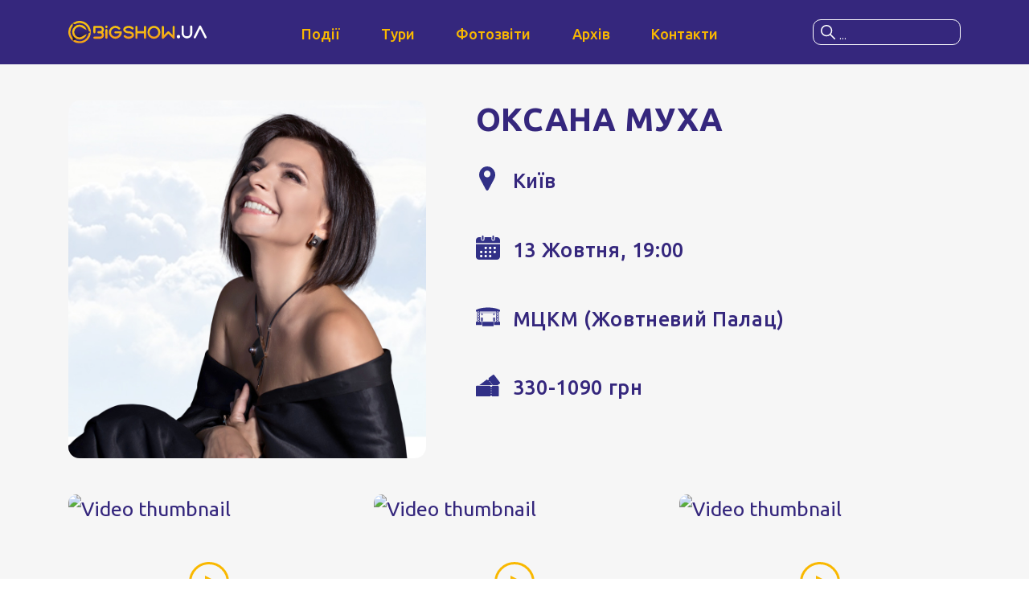

--- FILE ---
content_type: text/html; charset=UTF-8
request_url: https://bigshow.ua/events/oksana-muha-kyiv/
body_size: 8939
content:

<!doctype html>
<html lang="uk">
<head>
	<meta charset="UTF-8">
	<meta http-equiv="X-UA-Compatible" content="IE=edge">
	<meta name="viewport" content="width=device-width, initial-scale=1, maximum-scale=1">
			<!-- <meta name="viewport" content="user-scalable=no" /> -->
			<!-- <meta name="viewport" content="width=device-width, initial-scale=1.0, maximum-scale=1.0"> -->
	
	<meta name="description" content="Організація концертів, вистав в Україні. Концертна агенція з м. Львів. Ти завжди знайдеш тут квитки на #кращіподії твого міста!">
	<meta name="format-detection" content="telephone=no">

		
	<meta content="no-cache" name="turbolinks-cache-control">
	<meta property="twitter:card" content="summary_large_image">
					<meta property="og:title" content="Замовити квитки на ОКСАНА МУХА, 13.10, у м. Київ">

							<meta name="robots" content="noindex, nofollow">
			
				<meta property="og:image" content="https://bigshow.ua/wp-content/uploads/2020/01/2000x2000.jpg">
		<meta property="og:image:secure_url" content="https://bigshow.ua/wp-content/uploads/2020/01/2000x2000.jpg">
		<meta property="og:url" content="https://bigshow.ua/events/oksana-muha-kyiv">
		<meta property="og:type" content="article">
		<meta property="og:description" content="з програмою «Найгарніші пісні України»">
	
	<title>ОКСАНА МУХА &#8211; BIGSHOW Agency</title>
<meta name='robots' content='max-image-preview:large' />
<link rel="alternate" type="application/rss+xml" title="BIGSHOW Agency &raquo; стрічка" href="https://bigshow.ua/feed/" />
<link rel="alternate" type="application/rss+xml" title="BIGSHOW Agency &raquo; Канал коментарів" href="https://bigshow.ua/comments/feed/" />
<link rel="alternate" title="oEmbed (JSON)" type="application/json+oembed" href="https://bigshow.ua/wp-json/oembed/1.0/embed?url=https%3A%2F%2Fbigshow.ua%2Fevents%2Foksana-muha-kyiv%2F" />
<link rel="alternate" title="oEmbed (XML)" type="text/xml+oembed" href="https://bigshow.ua/wp-json/oembed/1.0/embed?url=https%3A%2F%2Fbigshow.ua%2Fevents%2Foksana-muha-kyiv%2F&#038;format=xml" />
<style id='wp-img-auto-sizes-contain-inline-css' type='text/css'>
img:is([sizes=auto i],[sizes^="auto," i]){contain-intrinsic-size:3000px 1500px}
/*# sourceURL=wp-img-auto-sizes-contain-inline-css */
</style>
<style id='wp-emoji-styles-inline-css' type='text/css'>

	img.wp-smiley, img.emoji {
		display: inline !important;
		border: none !important;
		box-shadow: none !important;
		height: 1em !important;
		width: 1em !important;
		margin: 0 0.07em !important;
		vertical-align: -0.1em !important;
		background: none !important;
		padding: 0 !important;
	}
/*# sourceURL=wp-emoji-styles-inline-css */
</style>
<style id='wp-block-library-inline-css' type='text/css'>
:root{--wp-block-synced-color:#7a00df;--wp-block-synced-color--rgb:122,0,223;--wp-bound-block-color:var(--wp-block-synced-color);--wp-editor-canvas-background:#ddd;--wp-admin-theme-color:#007cba;--wp-admin-theme-color--rgb:0,124,186;--wp-admin-theme-color-darker-10:#006ba1;--wp-admin-theme-color-darker-10--rgb:0,107,160.5;--wp-admin-theme-color-darker-20:#005a87;--wp-admin-theme-color-darker-20--rgb:0,90,135;--wp-admin-border-width-focus:2px}@media (min-resolution:192dpi){:root{--wp-admin-border-width-focus:1.5px}}.wp-element-button{cursor:pointer}:root .has-very-light-gray-background-color{background-color:#eee}:root .has-very-dark-gray-background-color{background-color:#313131}:root .has-very-light-gray-color{color:#eee}:root .has-very-dark-gray-color{color:#313131}:root .has-vivid-green-cyan-to-vivid-cyan-blue-gradient-background{background:linear-gradient(135deg,#00d084,#0693e3)}:root .has-purple-crush-gradient-background{background:linear-gradient(135deg,#34e2e4,#4721fb 50%,#ab1dfe)}:root .has-hazy-dawn-gradient-background{background:linear-gradient(135deg,#faaca8,#dad0ec)}:root .has-subdued-olive-gradient-background{background:linear-gradient(135deg,#fafae1,#67a671)}:root .has-atomic-cream-gradient-background{background:linear-gradient(135deg,#fdd79a,#004a59)}:root .has-nightshade-gradient-background{background:linear-gradient(135deg,#330968,#31cdcf)}:root .has-midnight-gradient-background{background:linear-gradient(135deg,#020381,#2874fc)}:root{--wp--preset--font-size--normal:16px;--wp--preset--font-size--huge:42px}.has-regular-font-size{font-size:1em}.has-larger-font-size{font-size:2.625em}.has-normal-font-size{font-size:var(--wp--preset--font-size--normal)}.has-huge-font-size{font-size:var(--wp--preset--font-size--huge)}.has-text-align-center{text-align:center}.has-text-align-left{text-align:left}.has-text-align-right{text-align:right}.has-fit-text{white-space:nowrap!important}#end-resizable-editor-section{display:none}.aligncenter{clear:both}.items-justified-left{justify-content:flex-start}.items-justified-center{justify-content:center}.items-justified-right{justify-content:flex-end}.items-justified-space-between{justify-content:space-between}.screen-reader-text{border:0;clip-path:inset(50%);height:1px;margin:-1px;overflow:hidden;padding:0;position:absolute;width:1px;word-wrap:normal!important}.screen-reader-text:focus{background-color:#ddd;clip-path:none;color:#444;display:block;font-size:1em;height:auto;left:5px;line-height:normal;padding:15px 23px 14px;text-decoration:none;top:5px;width:auto;z-index:100000}html :where(.has-border-color){border-style:solid}html :where([style*=border-top-color]){border-top-style:solid}html :where([style*=border-right-color]){border-right-style:solid}html :where([style*=border-bottom-color]){border-bottom-style:solid}html :where([style*=border-left-color]){border-left-style:solid}html :where([style*=border-width]){border-style:solid}html :where([style*=border-top-width]){border-top-style:solid}html :where([style*=border-right-width]){border-right-style:solid}html :where([style*=border-bottom-width]){border-bottom-style:solid}html :where([style*=border-left-width]){border-left-style:solid}html :where(img[class*=wp-image-]){height:auto;max-width:100%}:where(figure){margin:0 0 1em}html :where(.is-position-sticky){--wp-admin--admin-bar--position-offset:var(--wp-admin--admin-bar--height,0px)}@media screen and (max-width:600px){html :where(.is-position-sticky){--wp-admin--admin-bar--position-offset:0px}}

/*# sourceURL=wp-block-library-inline-css */
</style><style id='global-styles-inline-css' type='text/css'>
:root{--wp--preset--aspect-ratio--square: 1;--wp--preset--aspect-ratio--4-3: 4/3;--wp--preset--aspect-ratio--3-4: 3/4;--wp--preset--aspect-ratio--3-2: 3/2;--wp--preset--aspect-ratio--2-3: 2/3;--wp--preset--aspect-ratio--16-9: 16/9;--wp--preset--aspect-ratio--9-16: 9/16;--wp--preset--color--black: #000000;--wp--preset--color--cyan-bluish-gray: #abb8c3;--wp--preset--color--white: #ffffff;--wp--preset--color--pale-pink: #f78da7;--wp--preset--color--vivid-red: #cf2e2e;--wp--preset--color--luminous-vivid-orange: #ff6900;--wp--preset--color--luminous-vivid-amber: #fcb900;--wp--preset--color--light-green-cyan: #7bdcb5;--wp--preset--color--vivid-green-cyan: #00d084;--wp--preset--color--pale-cyan-blue: #8ed1fc;--wp--preset--color--vivid-cyan-blue: #0693e3;--wp--preset--color--vivid-purple: #9b51e0;--wp--preset--gradient--vivid-cyan-blue-to-vivid-purple: linear-gradient(135deg,rgb(6,147,227) 0%,rgb(155,81,224) 100%);--wp--preset--gradient--light-green-cyan-to-vivid-green-cyan: linear-gradient(135deg,rgb(122,220,180) 0%,rgb(0,208,130) 100%);--wp--preset--gradient--luminous-vivid-amber-to-luminous-vivid-orange: linear-gradient(135deg,rgb(252,185,0) 0%,rgb(255,105,0) 100%);--wp--preset--gradient--luminous-vivid-orange-to-vivid-red: linear-gradient(135deg,rgb(255,105,0) 0%,rgb(207,46,46) 100%);--wp--preset--gradient--very-light-gray-to-cyan-bluish-gray: linear-gradient(135deg,rgb(238,238,238) 0%,rgb(169,184,195) 100%);--wp--preset--gradient--cool-to-warm-spectrum: linear-gradient(135deg,rgb(74,234,220) 0%,rgb(151,120,209) 20%,rgb(207,42,186) 40%,rgb(238,44,130) 60%,rgb(251,105,98) 80%,rgb(254,248,76) 100%);--wp--preset--gradient--blush-light-purple: linear-gradient(135deg,rgb(255,206,236) 0%,rgb(152,150,240) 100%);--wp--preset--gradient--blush-bordeaux: linear-gradient(135deg,rgb(254,205,165) 0%,rgb(254,45,45) 50%,rgb(107,0,62) 100%);--wp--preset--gradient--luminous-dusk: linear-gradient(135deg,rgb(255,203,112) 0%,rgb(199,81,192) 50%,rgb(65,88,208) 100%);--wp--preset--gradient--pale-ocean: linear-gradient(135deg,rgb(255,245,203) 0%,rgb(182,227,212) 50%,rgb(51,167,181) 100%);--wp--preset--gradient--electric-grass: linear-gradient(135deg,rgb(202,248,128) 0%,rgb(113,206,126) 100%);--wp--preset--gradient--midnight: linear-gradient(135deg,rgb(2,3,129) 0%,rgb(40,116,252) 100%);--wp--preset--font-size--small: 13px;--wp--preset--font-size--medium: 20px;--wp--preset--font-size--large: 36px;--wp--preset--font-size--x-large: 42px;--wp--preset--spacing--20: 0.44rem;--wp--preset--spacing--30: 0.67rem;--wp--preset--spacing--40: 1rem;--wp--preset--spacing--50: 1.5rem;--wp--preset--spacing--60: 2.25rem;--wp--preset--spacing--70: 3.38rem;--wp--preset--spacing--80: 5.06rem;--wp--preset--shadow--natural: 6px 6px 9px rgba(0, 0, 0, 0.2);--wp--preset--shadow--deep: 12px 12px 50px rgba(0, 0, 0, 0.4);--wp--preset--shadow--sharp: 6px 6px 0px rgba(0, 0, 0, 0.2);--wp--preset--shadow--outlined: 6px 6px 0px -3px rgb(255, 255, 255), 6px 6px rgb(0, 0, 0);--wp--preset--shadow--crisp: 6px 6px 0px rgb(0, 0, 0);}:where(.is-layout-flex){gap: 0.5em;}:where(.is-layout-grid){gap: 0.5em;}body .is-layout-flex{display: flex;}.is-layout-flex{flex-wrap: wrap;align-items: center;}.is-layout-flex > :is(*, div){margin: 0;}body .is-layout-grid{display: grid;}.is-layout-grid > :is(*, div){margin: 0;}:where(.wp-block-columns.is-layout-flex){gap: 2em;}:where(.wp-block-columns.is-layout-grid){gap: 2em;}:where(.wp-block-post-template.is-layout-flex){gap: 1.25em;}:where(.wp-block-post-template.is-layout-grid){gap: 1.25em;}.has-black-color{color: var(--wp--preset--color--black) !important;}.has-cyan-bluish-gray-color{color: var(--wp--preset--color--cyan-bluish-gray) !important;}.has-white-color{color: var(--wp--preset--color--white) !important;}.has-pale-pink-color{color: var(--wp--preset--color--pale-pink) !important;}.has-vivid-red-color{color: var(--wp--preset--color--vivid-red) !important;}.has-luminous-vivid-orange-color{color: var(--wp--preset--color--luminous-vivid-orange) !important;}.has-luminous-vivid-amber-color{color: var(--wp--preset--color--luminous-vivid-amber) !important;}.has-light-green-cyan-color{color: var(--wp--preset--color--light-green-cyan) !important;}.has-vivid-green-cyan-color{color: var(--wp--preset--color--vivid-green-cyan) !important;}.has-pale-cyan-blue-color{color: var(--wp--preset--color--pale-cyan-blue) !important;}.has-vivid-cyan-blue-color{color: var(--wp--preset--color--vivid-cyan-blue) !important;}.has-vivid-purple-color{color: var(--wp--preset--color--vivid-purple) !important;}.has-black-background-color{background-color: var(--wp--preset--color--black) !important;}.has-cyan-bluish-gray-background-color{background-color: var(--wp--preset--color--cyan-bluish-gray) !important;}.has-white-background-color{background-color: var(--wp--preset--color--white) !important;}.has-pale-pink-background-color{background-color: var(--wp--preset--color--pale-pink) !important;}.has-vivid-red-background-color{background-color: var(--wp--preset--color--vivid-red) !important;}.has-luminous-vivid-orange-background-color{background-color: var(--wp--preset--color--luminous-vivid-orange) !important;}.has-luminous-vivid-amber-background-color{background-color: var(--wp--preset--color--luminous-vivid-amber) !important;}.has-light-green-cyan-background-color{background-color: var(--wp--preset--color--light-green-cyan) !important;}.has-vivid-green-cyan-background-color{background-color: var(--wp--preset--color--vivid-green-cyan) !important;}.has-pale-cyan-blue-background-color{background-color: var(--wp--preset--color--pale-cyan-blue) !important;}.has-vivid-cyan-blue-background-color{background-color: var(--wp--preset--color--vivid-cyan-blue) !important;}.has-vivid-purple-background-color{background-color: var(--wp--preset--color--vivid-purple) !important;}.has-black-border-color{border-color: var(--wp--preset--color--black) !important;}.has-cyan-bluish-gray-border-color{border-color: var(--wp--preset--color--cyan-bluish-gray) !important;}.has-white-border-color{border-color: var(--wp--preset--color--white) !important;}.has-pale-pink-border-color{border-color: var(--wp--preset--color--pale-pink) !important;}.has-vivid-red-border-color{border-color: var(--wp--preset--color--vivid-red) !important;}.has-luminous-vivid-orange-border-color{border-color: var(--wp--preset--color--luminous-vivid-orange) !important;}.has-luminous-vivid-amber-border-color{border-color: var(--wp--preset--color--luminous-vivid-amber) !important;}.has-light-green-cyan-border-color{border-color: var(--wp--preset--color--light-green-cyan) !important;}.has-vivid-green-cyan-border-color{border-color: var(--wp--preset--color--vivid-green-cyan) !important;}.has-pale-cyan-blue-border-color{border-color: var(--wp--preset--color--pale-cyan-blue) !important;}.has-vivid-cyan-blue-border-color{border-color: var(--wp--preset--color--vivid-cyan-blue) !important;}.has-vivid-purple-border-color{border-color: var(--wp--preset--color--vivid-purple) !important;}.has-vivid-cyan-blue-to-vivid-purple-gradient-background{background: var(--wp--preset--gradient--vivid-cyan-blue-to-vivid-purple) !important;}.has-light-green-cyan-to-vivid-green-cyan-gradient-background{background: var(--wp--preset--gradient--light-green-cyan-to-vivid-green-cyan) !important;}.has-luminous-vivid-amber-to-luminous-vivid-orange-gradient-background{background: var(--wp--preset--gradient--luminous-vivid-amber-to-luminous-vivid-orange) !important;}.has-luminous-vivid-orange-to-vivid-red-gradient-background{background: var(--wp--preset--gradient--luminous-vivid-orange-to-vivid-red) !important;}.has-very-light-gray-to-cyan-bluish-gray-gradient-background{background: var(--wp--preset--gradient--very-light-gray-to-cyan-bluish-gray) !important;}.has-cool-to-warm-spectrum-gradient-background{background: var(--wp--preset--gradient--cool-to-warm-spectrum) !important;}.has-blush-light-purple-gradient-background{background: var(--wp--preset--gradient--blush-light-purple) !important;}.has-blush-bordeaux-gradient-background{background: var(--wp--preset--gradient--blush-bordeaux) !important;}.has-luminous-dusk-gradient-background{background: var(--wp--preset--gradient--luminous-dusk) !important;}.has-pale-ocean-gradient-background{background: var(--wp--preset--gradient--pale-ocean) !important;}.has-electric-grass-gradient-background{background: var(--wp--preset--gradient--electric-grass) !important;}.has-midnight-gradient-background{background: var(--wp--preset--gradient--midnight) !important;}.has-small-font-size{font-size: var(--wp--preset--font-size--small) !important;}.has-medium-font-size{font-size: var(--wp--preset--font-size--medium) !important;}.has-large-font-size{font-size: var(--wp--preset--font-size--large) !important;}.has-x-large-font-size{font-size: var(--wp--preset--font-size--x-large) !important;}
/*# sourceURL=global-styles-inline-css */
</style>

<style id='classic-theme-styles-inline-css' type='text/css'>
/*! This file is auto-generated */
.wp-block-button__link{color:#fff;background-color:#32373c;border-radius:9999px;box-shadow:none;text-decoration:none;padding:calc(.667em + 2px) calc(1.333em + 2px);font-size:1.125em}.wp-block-file__button{background:#32373c;color:#fff;text-decoration:none}
/*# sourceURL=/wp-includes/css/classic-themes.min.css */
</style>
<link rel='stylesheet' id='dashicons-css' href='https://bigshow.ua/wp-includes/css/dashicons.min.css?ver=6.9' type='text/css' media='all' />
<link rel='stylesheet' id='main-css' href='https://bigshow.ua/wp-content/themes/bigshow/css/main.css?ver=1.1' type='text/css' media='all' />
<link rel='stylesheet' id='style-css' href='https://bigshow.ua/wp-content/themes/bigshow/css/style.css?ver=1.1' type='text/css' media='all' />
<script type="text/javascript" src="https://bigshow.ua/wp-includes/js/jquery/jquery.min.js?ver=3.7.1" id="jquery-core-js"></script>
<script type="text/javascript" src="https://bigshow.ua/wp-includes/js/jquery/jquery-migrate.min.js?ver=3.4.1" id="jquery-migrate-js"></script>
<link rel="https://api.w.org/" href="https://bigshow.ua/wp-json/" /><link rel="alternate" title="JSON" type="application/json" href="https://bigshow.ua/wp-json/wp/v2/events/750" /><link rel="EditURI" type="application/rsd+xml" title="RSD" href="https://bigshow.ua/xmlrpc.php?rsd" />
<meta name="generator" content="WordPress 6.9" />
<link rel="canonical" href="https://bigshow.ua/events/oksana-muha-kyiv/" />
<link rel='shortlink' href='https://bigshow.ua/?p=750' />
<link href="https://fonts.googleapis.com/css?family=Roboto:400,500&display=swap&subset=cyrillic,cyrillic-ext" rel="stylesheet"><style type="text/css">.recentcomments a{display:inline !important;padding:0 !important;margin:0 !important;}</style><link rel="icon" href="https://bigshow.ua/wp-content/uploads/2020/10/cropped-bg-32x32.png" sizes="32x32" />
<link rel="icon" href="https://bigshow.ua/wp-content/uploads/2020/10/cropped-bg-192x192.png" sizes="192x192" />
<link rel="apple-touch-icon" href="https://bigshow.ua/wp-content/uploads/2020/10/cropped-bg-180x180.png" />
<meta name="msapplication-TileImage" content="https://bigshow.ua/wp-content/uploads/2020/10/cropped-bg-270x270.png" />

		<!-- Global site tag (gtag.js) - Google Analytics -->
	<script async src="https://www.googletagmanager.com/gtag/js?id=UA-180355217-1"></script>
	<script>
	  window.dataLayer = window.dataLayer || [];
	  function gtag() {
	  	dataLayer.push( arguments );
	  }
	  gtag( 'js', new Date() );
	  gtag( 'config', 'UA-180355217-1' );
	</script>
	<!-- Meta Pixel Code -->
	<script>
	!function(f,b,e,v,n,t,s){if(f.fbq)return;n=f.fbq=function(){n.callMethod?n.callMethod.apply(n,arguments):n.queue.push(arguments)};if(!f_fbq)f._fbq=n;n.push=n;n.loaded=!0;n.version='2.0';n.queue=[];t=b.createElement(e);t.async=!0;t.src=v;s=b.getElementsByTagName(e)[0];s.parentNode.insertBefore(t,s)}(window, document,'script','https://connect.facebook.net/en_US/fbevents.js');fbq('init', '688618321651344');fbq('track', 'PageView');
	</script>
	<noscript>
		<img height="1" width="1" style="display: none;" src="https://www.facebook.com/tr?id=688618321651344&ev=PageView&noscript=1"/>
	</noscript>
	<!-- End Meta Pixel Code -->
</head>

<body class="wp-singular events-template-default single single-events postid-750 wp-theme-bigshow slider-enabled global-layout-no-sidebar custom-background wp-embed-responsive slider-enabled">
	<div class="preloader"></div>
	<header>
		<div class="container">
			<a class="img logo" href="https://bigshow.ua">
				<img class="bw-header__logo" src="https://bigshow.ua/wp-content/uploads/2020/10/bigshow.ua_.svg" alt="logo"/>
			</a>
			<nav>
									<ul id="menu-meniu-na-storinkakh" class="menu"><li id="menu-item-961" class="menu-item menu-item-type-custom menu-item-object-custom menu-item-961 bw-header__menu-item"><a href="/#events" class="menu-image-title-after menu-image-not-hovered"><img width="25" height="20" src="https://bigshow.ua/wp-content/uploads/2024/11/event-light.svg" class="menu-image menu-image-title-after" alt="" decoding="async" /><span class="menu-image-title-after menu-image-title">Події</span></a></li>
<li id="menu-item-7351" class="menu-item menu-item-type-custom menu-item-object-custom menu-item-7351 bw-header__menu-item"><a href="/#tours" class="menu-image-title-after menu-image-not-hovered"><img width="36" height="36" src="https://bigshow.ua/wp-content/uploads/2024/11/show-light-1.svg" class="menu-image menu-image-title-after" alt="" decoding="async" /><span class="menu-image-title-after menu-image-title">Тури</span></a></li>
<li id="menu-item-962" class="menu-item menu-item-type-post_type menu-item-object-page menu-item-962 bw-header__menu-item"><a href="https://bigshow.ua/reports/" class="menu-image-title-after menu-image-not-hovered"><img width="36" height="27" src="https://bigshow.ua/wp-content/uploads/2024/11/camera-light-1.svg" class="menu-image menu-image-title-after" alt="" decoding="async" /><span class="menu-image-title-after menu-image-title">Фотозвіти</span></a></li>
<li id="menu-item-963" class="menu-item menu-item-type-post_type menu-item-object-page menu-item-963 bw-header__menu-item"><a href="https://bigshow.ua/events/" class="menu-image-title-after menu-image-not-hovered"><img width="36" height="31" src="https://bigshow.ua/wp-content/uploads/2024/11/archive-light-1.svg" class="menu-image menu-image-title-after" alt="" decoding="async" /><span class="menu-image-title-after menu-image-title">Архів</span></a></li>
<li id="menu-item-7395" class="menu-item menu-item-type-post_type menu-item-object-page menu-item-7395 bw-header__menu-item"><a href="https://bigshow.ua/contacts/" class="menu-image-title-after menu-image-not-hovered"><img width="20" height="15" src="https://bigshow.ua/wp-content/uploads/2024/11/contacts-1.svg" class="menu-image menu-image-title-after" alt="" decoding="async" /><span class="menu-image-title-after menu-image-title">Контакти</span></a></li>
</ul>							</nav>
			<div class="search">
				<div id="search-btn" class="full-size"></div>
				<input id="keyword" type="text" name="keyword" placeholder="..." class="border-radius"></input>
				<svg xmlns="http://www.w3.org/2000/svg" width="18" height="18" viewbox="0 0 18 18" fill="none"><path d="M17.78 16.72 12.661 11.6a7.09 7.09 0 0 0 1.589-4.476C14.25 3.197 11.053 0 7.125 0 3.196 0 0 3.196 0 7.125c0 3.928 3.196 7.125 7.125 7.125a7.09 7.09 0 0 0 4.476-1.588l5.119 5.118a.748.748 0 0 0 1.06 0 .749.749 0 0 0 0-1.06ZM7.125 12.75A5.63 5.63 0 0 1 1.5 7.125 5.63 5.63 0 0 1 7.125 1.5a5.63 5.63 0 0 1 5.625 5.625 5.63 5.63 0 0 1-5.625 5.625Z"/></svg>
				<div class="search-dropdown border-radius" id="datafetch">
			</div>
		</div>
	</header>
	<main>
	<!-- EVENT PRIMARY INFO -->
	<section class="event-header section bg-light no-padding-bottom">
		<div class="container">
			<div class="row">
				<div class="col-md-5 col-sm-6 col-12">
											<div class="event-img img cover overflow-hidden">
							<img
								src="https://bigshow.ua/wp-content/uploads/2020/01/2000x2000.jpg"
								alt=""
								width="2000"
								height="2000"
								loading="lazy"
							>
						</div>
														</div>

				<div class="col-md-7 col-sm-6 col-12">
					<div class="vertical-align">
						<div class="info content">
							<h1 class="h1">ОКСАНА МУХА</h1>
														<div class="info-item">
								<div class="img contain">
									<img src="https://bigshow.ua/wp-content/themes/bigshow/img/location.svg" alt="Location point icon" width="22" height="31" loading="lazy">

									<img src="https://bigshow.ua/wp-content/themes/bigshow/img/location-light.svg" alt="Location point light icon" width="22" height="31" loading="lazy">
								</div>
								<span>Київ</span>
							</div>

							<div class="info-item">
								<div class="img contain">
									<img src="https://bigshow.ua/wp-content/themes/bigshow/img/datepicker.svg" alt="Datepicker icon" width="31" height="31" loading="lazy">

									<img src="https://bigshow.ua/wp-content/themes/bigshow/img/datepicker-light.svg" alt="Datepicker light icon" width="31" height="31" loading="lazy">
								</div>
																	<span>
										13 Жовтня, 19:00																			</span>
															</div>

							<div class="info-item">
								<div class="img contain">
									<img src="https://bigshow.ua/wp-content/themes/bigshow/img/event.svg" alt="Stage icon" width="25" height="20" loading="lazy">
									<img src="https://bigshow.ua/wp-content/themes/bigshow/img/event-light.svg" alt="Stage light icon" width="25" height="20" loading="lazy">
								</div>
								<span>МЦКМ (Жовтневий Палац)</span>
							</div>

							<div class="info-item">
								<div class="img contain">
									<img src="https://bigshow.ua/wp-content/themes/bigshow/img/tickets.svg" alt="Tickets icon" width="36" height="33" loading="lazy">
									<img src="https://bigshow.ua/wp-content/themes/bigshow/img/tickets-light.svg" alt="Tickets light icon" width="36" height="33" loading="lazy">
								</div>
								<span>330-1090 грн</span>
							</div>
						</div>

						<div class="btns-wrap">
													</div>
					</div>
				</div>
			</div>
		</div>

		<div class="section no-padding-bottom">
			<div class="container">
									<div class="gallery row">
													<div class="col-sm-4 col-6">
																	<a
										href="https://www.youtube.com/watch?v=7i_WEcPQgDE"
										data-fancybox="gallery"
										class="img cover border-radius overflow-hidden"
									>
										<img
											src="https://img.youtube.com/vi/7i_WEcPQgDE/hqdefault.jpg"
											alt="Video thumbnail"
											width="350"
											height="219"
											loading="lazy"
										>
										<span class="btn-play"></span>
									</a>
															</div>
													<div class="col-sm-4 col-6">
																	<a
										href="https://www.youtube.com/watch?v=hC764PHwKeI"
										data-fancybox="gallery"
										class="img cover border-radius overflow-hidden"
									>
										<img
											src="https://img.youtube.com/vi/hC764PHwKeI/hqdefault.jpg"
											alt="Video thumbnail"
											width="350"
											height="219"
											loading="lazy"
										>
										<span class="btn-play"></span>
									</a>
															</div>
													<div class="col-sm-4 col-6">
																	<a
										href="https://www.youtube.com/watch?v=yhICsMcRwes"
										data-fancybox="gallery"
										class="img cover border-radius overflow-hidden"
									>
										<img
											src="https://img.youtube.com/vi/yhICsMcRwes/hqdefault.jpg"
											alt="Video thumbnail"
											width="350"
											height="219"
											loading="lazy"
										>
										<span class="btn-play"></span>
									</a>
															</div>
													<div class="col-sm-4 col-6">
																	<a
										href="https://www.youtube.com/watch?v=2s-VZm4yoUE"
										data-fancybox="gallery"
										class="img cover border-radius overflow-hidden"
									>
										<img
											src="https://img.youtube.com/vi/2s-VZm4yoUE/hqdefault.jpg"
											alt="Video thumbnail"
											width="350"
											height="219"
											loading="lazy"
										>
										<span class="btn-play"></span>
									</a>
															</div>
											</div>
							</div>
		</div>
	</section>
	<!-- EVENT PRIMARY INFO END -->

			<!-- ABOUT EVENT -->
		<section class="section bg-light">
			<div class="container">
				<div class="content text-center text-bold">
					<p>Про подію:</p>
				</div>
				<div class="event-content content">
					<p>13-го жовтня співачка Оксана Муха дасть великий сольний концерт «Найгарніші пісні України» у Києві! Виступ відомої виконавиці, володарки титулу «Голос країни», заслуженої артистки України, у супроводі камерного оркестру відбудеться у Жовтневому Палаці. Початок – 19:00.</p>
				</div>
				<div class="content text-center">
									</div>
			</div>
		</section>
		<!-- ABOUT EVENT END -->
	
</main>

<footer id="contacts" class="bg-dark">
  <div class="section">
    <div class="container">
      <div class="row justify-content-between">
        <div class="col-lg-3 col-md-4 col-sm-6 col-6">
          <a href="https://bigshow.ua" class="img logo">
            <img class="bw-footer__logo" src="https://bigshow.ua/wp-content/uploads/2020/10/Asset-1.svg" alt="Logo">
          </a>
          <a href="/offer/" title="Оферта" class="light">Публічна оферта</a>
        </div>

        <div class="col-lg-5 col-md-4 col-12">
          <div class="content light">
            <p>79043, Львівська область, місто Львів, вулиця Наукова 102</p>
          </div>
        </div>

        <div class="col-lg-3 col-md-4 col-sm-6 col-6">
          <div class="social">
                            <a class="img contain" href="https://www.tiktok.com/@bigshow.ua" target="_blank" rel="nofollow noopener" aria-label="Link to social network">
                  <img src="https://bigshow.ua/wp-content/uploads/2024/11/tiktok.svg" alt="Social">
                  <img src="https://bigshow.ua/wp-content/uploads/2024/11/tiktok-dark-1.svg" alt="Social alt">
                </a>
                              <a class="img contain" href="https://www.facebook.com/bigshow.ua/" target="_blank" rel="nofollow noopener" aria-label="Link to social network">
                  <img src="https://bigshow.ua/wp-content/uploads/2024/11/fb-light.svg" alt="Social">
                  <img src="https://bigshow.ua/wp-content/uploads/2024/11/fb-dark.svg" alt="Social alt">
                </a>
                              <a class="img contain" href="https://www.instagram.com/bigshow.ua/" target="_blank" rel="nofollow noopener" aria-label="Link to social network">
                  <img src="https://bigshow.ua/wp-content/uploads/2024/11/instagram.svg" alt="Social">
                  <img src="https://bigshow.ua/wp-content/uploads/2024/11/instagram-dark.svg" alt="Social alt">
                </a>
                              <a class="img contain" href="https://www.youtube.com/channel/UC5yLIiOaNCkJyWC6IfYk9wQ/featured" target="_blank" rel="nofollow noopener" aria-label="Link to social network">
                  <img src="https://bigshow.ua/wp-content/uploads/2024/11/youtube.svg" alt="Social">
                  <img src="https://bigshow.ua/wp-content/uploads/2024/11/youtube-dark.svg" alt="Social alt">
                </a>
                        </div>

          <div class="contact">
            <div class="img contain">
              <img src="https://bigshow.ua/wp-content/themes/bigshow/img/email.svg" alt="Email icon" width="25" height="18" loading="lazy">
            </div>
            <a href="mailto:bigshow.agency@gmail.com">bigshow.agency@gmail.com</a>
          </div>
        </div>
      </div>
    </div>
  </div>
  <div class="copyright">
    <div class="container text-center">
      <span>© 2026 BIGSHOW Agency. All rights reserved.</span>
    </div>
  </div>
</footer>
<script type="speculationrules">
{"prefetch":[{"source":"document","where":{"and":[{"href_matches":"/*"},{"not":{"href_matches":["/wp-*.php","/wp-admin/*","/wp-content/uploads/*","/wp-content/*","/wp-content/plugins/*","/wp-content/themes/bigshow/*","/*\\?(.+)"]}},{"not":{"selector_matches":"a[rel~=\"nofollow\"]"}},{"not":{"selector_matches":".no-prefetch, .no-prefetch a"}}]},"eagerness":"conservative"}]}
</script>
<script type="text/javascript" src="https://bigshow.ua/wp-content/themes/bigshow/js/sliders.js?ver=1.1" id="sliders-js-js"></script>
<script type="text/javascript" src="https://bigshow.ua/wp-content/themes/bigshow/js/fancybox.js?ver=1.1" id="fancybox-js-js"></script>
<script type="text/javascript" id="custom-js-js-extra">
/* <![CDATA[ */
var bs_localize = {"url":"https://bigshow.ua/wp-admin/admin-ajax.php","nonce":"df8c462849"};
//# sourceURL=custom-js-js-extra
/* ]]> */
</script>
<script type="text/javascript" src="https://bigshow.ua/wp-content/themes/bigshow/js/custom.js?ver=1.1" id="custom-js-js"></script>
<script id="wp-emoji-settings" type="application/json">
{"baseUrl":"https://s.w.org/images/core/emoji/17.0.2/72x72/","ext":".png","svgUrl":"https://s.w.org/images/core/emoji/17.0.2/svg/","svgExt":".svg","source":{"concatemoji":"https://bigshow.ua/wp-includes/js/wp-emoji-release.min.js?ver=6.9"}}
</script>
<script type="module">
/* <![CDATA[ */
/*! This file is auto-generated */
const a=JSON.parse(document.getElementById("wp-emoji-settings").textContent),o=(window._wpemojiSettings=a,"wpEmojiSettingsSupports"),s=["flag","emoji"];function i(e){try{var t={supportTests:e,timestamp:(new Date).valueOf()};sessionStorage.setItem(o,JSON.stringify(t))}catch(e){}}function c(e,t,n){e.clearRect(0,0,e.canvas.width,e.canvas.height),e.fillText(t,0,0);t=new Uint32Array(e.getImageData(0,0,e.canvas.width,e.canvas.height).data);e.clearRect(0,0,e.canvas.width,e.canvas.height),e.fillText(n,0,0);const a=new Uint32Array(e.getImageData(0,0,e.canvas.width,e.canvas.height).data);return t.every((e,t)=>e===a[t])}function p(e,t){e.clearRect(0,0,e.canvas.width,e.canvas.height),e.fillText(t,0,0);var n=e.getImageData(16,16,1,1);for(let e=0;e<n.data.length;e++)if(0!==n.data[e])return!1;return!0}function u(e,t,n,a){switch(t){case"flag":return n(e,"\ud83c\udff3\ufe0f\u200d\u26a7\ufe0f","\ud83c\udff3\ufe0f\u200b\u26a7\ufe0f")?!1:!n(e,"\ud83c\udde8\ud83c\uddf6","\ud83c\udde8\u200b\ud83c\uddf6")&&!n(e,"\ud83c\udff4\udb40\udc67\udb40\udc62\udb40\udc65\udb40\udc6e\udb40\udc67\udb40\udc7f","\ud83c\udff4\u200b\udb40\udc67\u200b\udb40\udc62\u200b\udb40\udc65\u200b\udb40\udc6e\u200b\udb40\udc67\u200b\udb40\udc7f");case"emoji":return!a(e,"\ud83e\u1fac8")}return!1}function f(e,t,n,a){let r;const o=(r="undefined"!=typeof WorkerGlobalScope&&self instanceof WorkerGlobalScope?new OffscreenCanvas(300,150):document.createElement("canvas")).getContext("2d",{willReadFrequently:!0}),s=(o.textBaseline="top",o.font="600 32px Arial",{});return e.forEach(e=>{s[e]=t(o,e,n,a)}),s}function r(e){var t=document.createElement("script");t.src=e,t.defer=!0,document.head.appendChild(t)}a.supports={everything:!0,everythingExceptFlag:!0},new Promise(t=>{let n=function(){try{var e=JSON.parse(sessionStorage.getItem(o));if("object"==typeof e&&"number"==typeof e.timestamp&&(new Date).valueOf()<e.timestamp+604800&&"object"==typeof e.supportTests)return e.supportTests}catch(e){}return null}();if(!n){if("undefined"!=typeof Worker&&"undefined"!=typeof OffscreenCanvas&&"undefined"!=typeof URL&&URL.createObjectURL&&"undefined"!=typeof Blob)try{var e="postMessage("+f.toString()+"("+[JSON.stringify(s),u.toString(),c.toString(),p.toString()].join(",")+"));",a=new Blob([e],{type:"text/javascript"});const r=new Worker(URL.createObjectURL(a),{name:"wpTestEmojiSupports"});return void(r.onmessage=e=>{i(n=e.data),r.terminate(),t(n)})}catch(e){}i(n=f(s,u,c,p))}t(n)}).then(e=>{for(const n in e)a.supports[n]=e[n],a.supports.everything=a.supports.everything&&a.supports[n],"flag"!==n&&(a.supports.everythingExceptFlag=a.supports.everythingExceptFlag&&a.supports[n]);var t;a.supports.everythingExceptFlag=a.supports.everythingExceptFlag&&!a.supports.flag,a.supports.everything||((t=a.source||{}).concatemoji?r(t.concatemoji):t.wpemoji&&t.twemoji&&(r(t.twemoji),r(t.wpemoji)))});
//# sourceURL=https://bigshow.ua/wp-includes/js/wp-emoji-loader.min.js
/* ]]> */
</script>



</body>
</html>


--- FILE ---
content_type: text/css
request_url: https://bigshow.ua/wp-content/themes/bigshow/css/style.css?ver=1.1
body_size: 7167
content:
/*///////////*/
/* VARIABLES */
/*///////////*/
:root {
	/* Fonts & Typography */
	--main-font: 'Ubuntu', sans-serif;
	--font-weight: 400;
	--font-size: 1.563rem;
	--font-size-sm: .86rem;
	--line-height: 2.344rem;
	--line-height-sm: 1.29rem;
	/* Titles */
	--h1-font-size: 3rem;
	--h1-line-height: 4.5rem;

	--h2-font-size: 2.5rem;
	--h2-line-height: 4rem;

	--h3-font-size: 2.25rem;
	--h3-line-height: 2.75rem;

	--h4-font-size: 2rem;
	--h4-line-height: 2.5rem;

	--h5-font-size: 1.75rem;
	--h5-line-height: 2.25rem;

	--h6-font-size: 1.5rem;
	--h6-line-height: 1.531rem;
	/* Colors */
	--white: #fff;
	--blue: #190C5C;
	--grey: #646464;
	--text: #35277D;
	--title: #313087;
	--light: #F6F6F6;
	--yellow: #F9B800;

	--black: #010100;

	/* Other */
	--header-height: 5rem;
	--header-height-sm: 4.219rem;
	--header-height-xs: 2.938rem;
	--shadow: 0 -4px 20px 12px #00000080;
	/*Buttons*/
	--btn-font-size: 1rem;
	--btn-font-size-sm: .625rem;
	--btn-font-weight: 700;
	--btn-line-height: .75rem;
	--btn-line-height-sm: .938rem;
	--btn-border-width: 1px;
	--btn-border-radius: .625rem;
	/*Other*/
	--section-padding: 4rem 0;
	--section-padding-sm: 2.8rem 0;
	--section-padding-xs: 2.2rem 0;
	--content-margin: 2.3rem;
	--content-margin-sm: calc(var(--content-margin) / 1.2);
	--content-margin-xs: calc(var(--content-margin) / 1.5);
	--popup-bg: rgba(25, 25, 25, .84);
	/*Transitions*/
	--duration: .68s;
	--easing: cubic-bezier(.14, .72, .18, .84);
}

/*/////////////*/
/* MAIN STYLES */
/*/////////////*/
html,
body {
	height: auto
}

::selection {
	color: var(--black);
	background-color: var(--yellow);
}

::-moz-selection {
	color: var(--black);
	background-color: var(--yellow);
}

/*/////////*/
/* SLIDERS */
/*/////////*/
/* Splide slider */
.splide__container {
	box-sizing: border-box;
	position: relative
}

.splide__list {
	backface-visibility: hidden;
	display: -ms-flexbox;
	display: flex;
	height: 100%;
	margin: 0 !important;
	padding: 0 !important
}

.splide.is-initialized:not(.is-active) .splide__list {
	display: block
}

.splide__pagination {
	margin: 0;
	display: flex;
	flex-wrap: wrap;
	align-items: center;
	pointer-events: none;
	justify-content: center;
}

.splide__pagination li {
	margin: 0;
	line-height: 0;
	pointer-events: auto;
	display: inline-block;
	list-style-type: none;
}

.splide__progress__bar {
	width: 0;
}

.splide {
	position: relative;
	visibility: hidden;
}

.splide.is-initialized,
.splide.is-rendered {
	visibility: visible;
}

.splide__slide {
	backface-visibility: hidden;
	box-sizing: border-box;
	-ms-flex-negative: 0;
	flex-shrink: 0;
	list-style-type: none !important;
	margin: 0;
	position: relative;
}

.splide__slide img {
	vertical-align: bottom;
}

.splide__sr {
	clip: rect(0 0 0 0);
	border: 0;
	height: 1px;
	margin: -1px;
	overflow: hidden;
	padding: 0;
	position: absolute;
	width: 1px;
}

.splide__toggle.is-active .splide__toggle__play,
.splide__toggle__pause {
	display: none;
}

.splide__toggle.is-active .splide__toggle__pause {
	display: inline;
}

.splide__track {
	overflow: hidden;
	position: relative;
	z-index: 0;
}

.splide__track--draggable {
	-webkit-touch-callout: none;
	-webkit-user-select: none;
	-ms-user-select: none;
	user-select: none
}

.splide__track--fade > .splide__list > .splide__slide {
	margin: 0 !important;
	opacity: 0;
	z-index: 0;
}

.splide__track--fade > .splide__list > .splide__slide.is-active {
	opacity: 1;
	z-index: 1;
}

.splide--rtl {
	direction: rtl;
}

.splide__track--ttb > .splide__list {
	display: block;
}

.splide__arrow:focus-visible,
.splide.is-focus-in .splide__arrow:focus,
.splide__pagination__page:focus-visible,
.splide.is-focus-in .splide__pagination__page:focus,
.splide__slide:focus,
.splide__toggle:focus-visible,
.splide.is-focus-in .splide__toggle:focus {
	outline: 0;
}

.splide__pagination__page {
	border: 0;
	padding: 0;
	position: relative;
	display: inline-block;
}

.splide__progress__bar {
	background: #ccc;
	height: 3px;
}

/* Splide slider customized */
.splide__pagination li:before {
	display: none;
}

.splide__arrows {
	left: 1rem;
	z-index: 1;
	right: 1rem;
	display: flex;
	bottom: 2.2rem;
	position: absolute;
	justify-content: center;
}

.splide__arrow {
	opacity: 1;
	padding: 0;
	border: none;
	font-size: 0;
	width: 2.521rem;
	height: 1.971rem;
	position: relative;
	text-align: center;
	background-color: transparent;
	border-radius: var(--btn-border-radius);
	border: var(--btn-border-width) solid var(--white);
}

.splide__arrow:first-child {
	margin-right: 1.875rem;
}

.splide__arrow:last-child {
	margin-left: 1.875rem;
}

.splide__arrow svg {
	top: 50%;
	left: 50%;
	width: .436rem;
	stroke-width: 2px;
	position: absolute;
	stroke: var(--white);
	transform: translate3d(-50%, -50%, 0);
	transition: stroke var(--duration) var(--easing), transform .1s var(--easing);
}

.splide__arrow:disabled {
	opacity: .42;
}

.splide__arrow.splide__arrow--prev:active svg {
	transform: translate3d(calc(-50% - 2px), -50%, 0);
}

.splide__arrow.splide__arrow--next:active svg {
	transform: translate3d(calc(-50% + 2px), -50%, 0);
}

.splide__slide {
	cursor: grab;
}

.splide__slide:active,
.splide__slide a:active {
	cursor: grabbing;
}

.splide__pagination {
	display: flex;
	bottom: 2.2rem;
	left: calc(50% - 9.7rem);
}

.splide__pagination li {
	width: 22px;
	height: 22px;
}

.splide__pagination li:not(:last-child) {
	margin-right: 2.745rem;
}

.splide__pagination__page {
	opacity: 1;
	width: 100%;
	height: 100%;
	pointer-events: auto;
	background: transparent;
}

.splide__pagination__page:before,
.splide__pagination__page:after {
	content: '';
	position: absolute;
}

.splide__pagination__page:before {
	top: 50%;
	left: 50%;
	width: 11px;
	height: 11px;
	transform: translate(-50%, -50%);
	background: center / contain url('../img/pagination-dot.svg') no-repeat;
}

.splide__pagination__page:after {
	top: 0;
	left: 0;
	right: 0;
	bottom: 0;
	opacity: 0;
	background: center / contain url('../img/pagination-dot-active.svg') no-repeat;
}

.splide__pagination__page.is-active:before {
	opacity: 0;
}

.splide__pagination__page.is-active:after {
	opacity: 1;
}

@media (min-width: 1200px) {

	.splide__arrow:hover {
		background-color: var(--yellow);
	}

	.splide__arrow:hover {
		border-color: var(--yellow);
	}

	.splide__arrow:hover svg {
		stroke: var(--text);
	}

	.splide__pagination__page:not(.is-active):hover:after {
		opacity: .5;
	}
}

@media (max-width: 1599px) {

	.splide__pagination li:not(:last-child) {
		margin-right: 2.145rem;
	}
}

@media (max-width: 1199px) {

	.splide__pagination li:not(:last-child) {
		margin-right: calc(4rem / 1.75);
	}
}

@media (max-width: 991px) {

	.splide__pagination li {
		width: 14px;
		height: 14px;
	}

	.splide__pagination__page:before {
		width: 7px;
		height: 7px;
	}

	.splide__pagination li:not(:last-child) {
		margin-right: 1.563rem;
	}

	.pagination-sm .splide__pagination li {
		width: 12px;
		height: 12px;
	}

	.pagination-sm .splide__pagination__page:before {
		width: 6px;
		height: 6px;
	}

	.pagination-sm .splide__pagination li:not(:last-child) {
		margin-right: 1.375rem;
	}

	.pagination-xs .splide__pagination li {
		width: 9px;
		height: 9px;
	}

	.pagination-xs .splide__pagination__page:before {
		width: 5px;
		height: 5px;
	}

	.pagination-xs .splide__pagination li:not(:last-child) {
		margin-right: 1rem;
	}
}

@media (max-width: 767px) {

	.splide__arrows {
		bottom: 1.5rem;
	}
}

/*//////*/
/* FORM */
/*//////*/
button,
button:active,
button:hover,
button:focus {
	border: none;
	outline: none;
	box-shadow: none;
	background-color: transparent;
}

input[type=number]::-webkit-inner-spin-button,
input[type=number]::-webkit-outer-spin-button {
	-webkit-appearance: none;
	appearance: none;
	margin: 0;
}

input,
textarea,
select {
	-webkit-appearance: none;
}

input[type=search]::-ms-reveal,
input[type=search]::-ms-clear,
input[type="search"]::-webkit-search-decoration,
input[type="search"]::-webkit-search-cancel-button,
input[type="search"]::-webkit-search-results-button,
input[type="search"]::-webkit-search-results-decoration,
select::-ms-expand,
input::-ms-clear {
	display: none;
	width: 0;
	height: 0;
}

label {
	display: block;
	position: relative;
}

label:not(:last-child) {
	margin-bottom: var(--font-size-sm);
}

input,
textarea,
input::placeholder,
textarea::placeholder {
	font-size: var(--font-size-sm);
	color: var(--border-color-dark);
	font-weight: var(--font-weight);
	line-height: var(--line-height-sm);
}

input,
textarea {
	border: none;
	display: block;
	padding: 1.0195rem 0;
	color: var(--footer);
	border-bottom: var(--border-width) solid var(--footer);
}

input::placeholder,
textarea::placeholder {
	color:  var(--placeholder);
}

input:focus,
input:invalid,
textarea:focus,
textarea:invalid {
	outline: none;
	box-shadow: none;
}

input:focus,
textarea:focus,
input.focus,
textarea.focus {
	border-bottom-color: var(--blue);
}

input.invalid,
textarea.invalid {
	border-bottom-color: var(--red);
}

textarea {
	resize: none;
	overflow: auto;
}

select::-ms-expand {
	display: none;
}

form {
	padding: 45px 10%;
	background: var(--case);
	border-radius: 12px 12px 0 0;
	box-shadow: 0 6px 16px rgba(0, 0, 0, .05);
}

@media (max-width: 991px) {

	input::placeholder,
	textarea::placeholder {
		text-transform: uppercase;
		font-size: var(--font-size-xs);
	}

	input,
	textarea {
		padding: .832rem 0;
	}
}

/*///////*/
/* TOURS */
/*///////*/
.tour {
	font-size: 0;
	display: block;
	line-height: 0;
	padding-top: 28%;
	position: relative;
}

@media (min-width: 992px) {

	.tours div[class^="col-"]:not(:first-child) {
		margin-top: 3.2rem;
	}
}

@media (max-width: 991px) {

	.tour {
		padding-top: 28%;
	}

	.tours div[class^="col-"] {
		margin-top: 1rem;
	}

	.tours div[class^="col-"]:first-child {
		margin-top: 0;
	}
}

@media (max-width: 767px) {

}

/*/////////*/
/* GALLERY */
/*/////////*/
#reports > .bg.img.cover.full-size {
	z-index: 1;
}

#reports > .bg.img.cover.full-size + .section {
	position: relative;
	z-index: 2;
}

.gallery .img.report {
	padding-top: 66.575%;
}

.report img {
	max-width: 100%;
}

.report div.full-size {
	display: flex;
	flex-wrap: wrap;
	padding: 1rem 2rem;
	align-content: center;
	justify-content: center;
	background-color: rgba(0, 0, 0, .6);
}

.report h3,
.report .h3,
.report p {
	font-size: 1.125rem;
	font-weight: 700;
	line-height: 1.5rem;
}

.report h3,
.report .h3 {
	margin-bottom: .5rem;
}

.report p {
	flex: 0 0 100%;
	max-width: 100%;
	color: var(--white);
}

.report p:first-of-type {
	margin: 1.5rem 0;
}

.gallery .img {
	display: block;
	padding-top: 62.574%;
}

@media (min-width: 1200px) {

	.report:hover div.full-size {
		opacity: 0;
	}
}

@media (max-width: 767px) {

	.gallery .img.report {
		padding-top: 50.575%;
	}

	.report div.full-size {
		padding: 1rem;
	}

	.report h3,
	.report .h3,
	.report p {
		font-weight: 700;
		font-size: .75rem;
		line-height: 1.125rem;
	}

	.report h3,
	.report .h3 {
		margin-bottom: 0;
	}

	.report p:first-of-type {
		margin: 5px 0;
	}
}

/*////////*/
/* FOOTER */
/*////////*/
footer .content,
footer .logo + a,
.copyright {
	font-weight: 500;
}

footer {
	box-shadow: 0 4px 20px 12px rgba(0, 0, 0, .3);
}

footer .section {
	padding: 3rem 0;
}

footer .row {
	align-items: center;
}

footer .logo {
	display: block;
}

footer .logo + a {
	margin-top: .75rem;
	font-size: 1.098rem;
	line-height: 1.647rem;
	display: inline-block;
}

footer .social {
	justify-content: center;
	margin-bottom: .5rem;
}

footer div[class^="col-"]:last-child {
	text-align: right;
}

footer .content {
	font-size: .827rem;
	line-height: 1.24rem;
}

.contact {
	align-items: center;
	display: inline-flex;
}

.contact .img {
	width: 25px;
	height: 25px;
	margin-right: 10px;
}

.contact .img img {
	width: 100%;
	height: 100%;
}

.contact a {
	font-weight: 500;
	font-size: .879rem;
	color: var(--white);
	line-height: 1.318rem;
	text-decoration-line: underline;
}

.copyright {
	padding: .469rem 0;
	font-size: .625rem;
	line-height: .938rem;
	color: var(--yellow);
	background-color: var(--blue);
}

@media (min-width: 1200px) {

	.contact a:hover {
		color: var(--yellow);
	}

	footer .logo {
		width: 13.5rem;
	}

	footer .social .img:not(:last-child) {
		margin-right: 2.15rem;
	}
}

@media (max-width: 1599px) {

	footer .section {
		padding: 2rem 0;
	}

	footer .content {
		font-size: .79rem;
		line-height: 1.02rem;
	}

	footer .logo + a {
		font-size: .8rem;
		line-height: 1.5rem;
	}
}

@media (max-width: 1199px) {

	footer {
		padding-bottom: 5.4rem;
	}

	footer .logo {
		width: 12.8rem;
	}
}

@media (max-width: 991px) {

	footer .section {
		padding: 1.2rem 0;
	}

	footer div[class^="col-"]:first-child {
		order: 1;
	}

	footer div[class^="col-"]:nth-child(2) {
		order: 3;
	}

	footer div[class^="col-"]:last-child {
		order: 2;
	}
}

@media (max-width: 767px) {

	footer {
		padding-bottom: 5rem;
	}

	footer .logo {
		width: 8.089rem;
	}

	footer .row {
		align-items: flex-start;
	}

	footer div[class^="col-"]:first-child,
	footer .contact {
		margin-bottom: 1rem;
	}

	footer .content {
		font-size: .625rem;
		line-height: .938rem;
	}

	footer .social {
		margin-bottom: calc(var(--content-margin-xs) / 2);
	}

	footer .social .img:not(:last-child) {
		margin-right: 1.6rem;
	}

	.contact .img {
		width: 16px;
		height: 16px;
	}

	.contact a {
		font-size: .559rem;
		line-height: .838rem;
	}

	footer div[class^="col-"]:last-child {
		text-align: left;
	}

	.social .img img {
		max-width: 100%;
	}

	footer .logo + a {
		font-size: .625rem;
		line-height: .938rem;
	}
}

@media (max-width: 374px) {
	footer .social .img:not(:last-child) {
		margin-right: 1.45rem;
	}

}

/*////////*/
/* SEARCH */
/*////////*/
.search-dropdown,
.select-dropdown {
	top: 100%;
	opacity: 0;
	width: auto;
	overflow-y: auto;
	position: absolute;
	transform: scaleY(0);
	border-top: none !important;
	transform-origin: center top;
}

.search-dropdown {
	left: 0;
	right: 0;
	background-color: var(--white);
	border: var(--btn-border-width) solid var(--text);
}

.search-dropdown.is-open,
.select.open .select-dropdown {
	opacity: 1;
	transform: none;
}

.search-dropdown::-webkit-scrollbar,
.select-dropdown::-webkit-scrollbar {
	width: 4px;
	height: 4px;
}

.search-dropdown::-webkit-scrollbar-track,
.select-dropdown::-webkit-scrollbar-track {
	background-color: transparent;
}

.search-dropdown::-webkit-scrollbar-thumb,
.select-dropdown::-webkit-scrollbar-thumb {
	background-color: var(--grey);
}

.search-item__text {
	color: var(--grey);
}

.search-close {
	z-index: 2;
	right: 12px;
	width: 25px;
	height: 100%;
	display: none;
	cursor: pointer;
	position: absolute;
}

/*//////////*/
/* FANCYBOX */
/*//////////*/
:root {
	--f-spinner-width: 36px;
	--f-spinner-height: 36px;
	--f-spinner-color-1: rgba(0, 0, 0, 0.1);
	--f-spinner-color-2: rgba(17, 24, 28, 0.8);
	--f-spinner-stroke: 2.75
}

.f-spinner {
	margin: auto;
	padding: 0;
	width: var(--f-spinner-width);
	height: var(--f-spinner-height)
}

.f-throwOutUp {
	animation: var(--f-throw-out-duration, 0.175s) ease-out both f-throwOutUp
}

.f-throwOutDown {
	animation: var(--f-throw-out-duration, 0.175s) ease-out both f-throwOutDown
}

@keyframes f-throwOutUp {

	to {
		transform: translate3d(0, calc(var(--f-throw-out-distance, 150px) * -1), 0);
		opacity: 0
	}
}

@keyframes f-throwOutDown {

	to {
		transform: translate3d(0, var(--f-throw-out-distance, 150px), 0);
		opacity: 0
	}
}

.f-zoomInUp {
	animation: var(--duration) ease .1s both f-zoomInUp
}

.f-zoomOutDown {
	animation: var(--duration) ease both f-zoomOutDown
}

@keyframes f-zoomInUp {

	from {
		transform: scale(0.975) translate3d(0, 16px, 0);
		opacity: 0
	}

	to {
		transform: scale(1) translate3d(0, 0, 0);
		opacity: 1
	}
}

@keyframes f-zoomOutDown {

	to {
		transform: scale(0.975) translate3d(0, 16px, 0);
		opacity: 0;
	}
}

.f-fadeIn {
	animation: var(--duration) var(--f-transition-easing, ease) var(--f-transition-delay, 0s) both f-fadeIn;
	z-index: 2;
}

.f-fadeOut {
	animation: var(--duration) var(--f-transition-easing, ease) var(--f-transition-delay, 0s) both f-fadeOut;
	z-index: 1;
}

@keyframes f-fadeIn {

	0% {
		opacity: 0;
	}

	100% {
		opacity: 1;
	}
}

@keyframes f-fadeOut {

	100% {
		opacity: 0;
	}
}

.f-fadeFastIn {
	animation: var(--duration) var(--easing) both f-fadeFastIn;
	z-index: 2;
}

.f-fadeFastOut {
	animation: var(--transition-duration) var(--easing) both f-fadeFastOut;
	z-index: 2;
}

@keyframes f-fadeFastIn {

	0% {
		opacity: .75
	}

	100% {
		opacity: 1;
	}
}

@keyframes f-fadeFastOut {

	100% {
		opacity: 0;
	}
}

.f-fadeSlowIn {
	animation: var(--duration) var(--easing) both f-fadeSlowIn;
	z-index: 2;
}

.f-fadeSlowOut {
	animation: var(--duration) var(--easing) both f-fadeSlowOut;
	z-index: 1;
}

@keyframes f-fadeSlowIn {

	0% {
		opacity: 0
	}

	100% {
		opacity: 1;
	}
}

@keyframes f-fadeSlowOut {

	100% {
		opacity: 0;
	}
}

.f-crossfadeIn {
	animation: var(--duration) var(--easing) both f-crossfadeIn;
	z-index: 2;
}

.f-crossfadeOut {
	animation: var(--duration) var(--easing) .1s both f-crossfadeOut;
	z-index: 1;
}

@keyframes f-crossfadeIn {

	0% {
		opacity: 0
	}

	100% {
		opacity: 1
	}
}

@keyframes f-crossfadeOut {

	100% {
		opacity: 0
	}
}

.f-slideIn.from-next {
	animation: var(--duration) var(--easing) f-slideInNext
}

.f-slideIn.from-prev {
	animation: var(--duration) var(--easing) f-slideInPrev
}

.f-slideOut.to-next {
	animation: var(--duration) var(--easing) f-slideOutNext
}

.f-slideOut.to-prev {
	animation: var(--duration) var(--easing) f-slideOutPrev
}

@keyframes f-slideInPrev {

	0% {
		transform: translateX(100%);
	}

	100% {
		transform: translate3d(0, 0, 0);
	}
}

@keyframes f-slideInNext {

	0% {
		transform: translateX(-100%);
	}

	100% {
		transform: translate3d(0, 0, 0);
	}
}

@keyframes f-slideOutNext {

	100% {
		transform: translateX(-100%);
	}
}

@keyframes f-slideOutPrev {

	100% {
		transform: translateX(100%);
	}
}

.f-classicIn.from-next {
	animation: var(--duration) var(--easing) f-classicInNext;
	z-index: 2;
}

.f-classicIn.from-prev {
	animation: var(--duration) var(--easing) f-classicInPrev;
	z-index: 2;
}

.f-classicOut.to-next {
	animation: var(--duration) var(--easing) f-classicOutNext;
	z-index: 1;
}

.f-classicOut.to-prev {
	animation: var(--duration) var(--easing) f-classicOutPrev;
	z-index: 1;
}

@keyframes f-classicInNext {

	0% {
		transform: translateX(-75px);
		opacity: 0;
	}

	100% {
		transform: translate3d(0, 0, 0);
		opacity: 1;
	}
}

@keyframes f-classicInPrev {

	0% {
		transform: translateX(75px);
		opacity: 0;
	}

	100% {
		transform: translate3d(0, 0, 0);
		opacity: 1;
	}
}

@keyframes f-classicOutNext {

	100% {
		transform: translateX(-75px);
		opacity: 0;
	}
}

@keyframes f-classicOutPrev {

	100% {
		transform: translateX(75px);
		opacity: 0;
	}
}

:root {
	--f-button-width: 2.75rem;
	--f-button-height: 2.75rem;
	--f-button-color: #374151;
	--f-button-hover-bg: #e0e0e0;
	--f-button-active-bg: #d0d0d0;
	--f-button-shadow: none;
	--f-button-transition: all 0.15s ease;
	--f-button-svg-width: 100%;
	--f-button-svg-height: 100%;
	--f-button-svg-stroke-width: 2px;
}

.f-button,
.f-button:focus {
	border: var(--btn-border-width) solid var(--white);
}

.f-button {
	margin: 0;
	padding: 0;
	opacity: 1;
	font-size: 0;
	width: 2.521rem;
	height: 1.971rem;
	position: relative;
	align-items: center;
	background-color: transparent;
	border-radius: var(--btn-border-radius);
}

.f-button svg {
	top: 50%;
	left: 50%;
	width: 1rem;
	fill: transparent;
	stroke-width: 2px;
	position: absolute;
	stroke: var(--white);
	transform: translate3d(-50%, -50%, 0);
	transition: stroke var(--duration) var(--easing), transform .1s var(--easing);
}

.f-button.is-prev:active svg {
	transform: translate3d(calc(-50% - 2px), -50%, 0);
}

.f-button.is-next:active svg {
	transform: translate3d(calc(-50% + 2px), -50%, 0);
}

.f-carousel__nav .f-button.is-prev,
.f-carousel__nav .f-button.is-next,
.fancybox__nav .f-button.is-prev,
.fancybox__nav .f-button.is-next {
	position: absolute;
	z-index: 1
}

.is-horizontal .f-carousel__nav .f-button.is-prev,
.is-horizontal .f-carousel__nav .f-button.is-next,
.is-horizontal .fancybox__nav .f-button.is-prev,
.is-horizontal .fancybox__nav .f-button.is-next {
	top: 50%;
	transform: translateY(-50%)
}

.is-horizontal .f-carousel__nav .f-button.is-prev,
.is-horizontal .fancybox__nav .f-button.is-prev {
	left: 1rem;
}

.is-horizontal .f-carousel__nav .f-button.is-next,
.is-horizontal .fancybox__nav .f-button.is-next {
	right: 1rem;
}

.is-horizontal.is-rtl .f-carousel__nav .f-button.is-prev,
.is-horizontal.is-rtl .fancybox__nav .f-button.is-prev {
	left: auto;
	right: 1rem
}

.is-horizontal.is-rtl .f-carousel__nav .f-button.is-next,
.is-horizontal.is-rtl .fancybox__nav .f-button.is-next {
	left: 1rem;
	right: auto;
}

.is-vertical .f-carousel__nav .f-button.is-prev,
.is-vertical .f-carousel__nav .f-button.is-next,
.is-vertical .fancybox__nav .f-button.is-prev,
.is-vertical .fancybox__nav .f-button.is-next {
	top: auto;
	left: 50%;
	transform: translateX(-50%)
}

.is-vertical .f-carousel__nav .f-button.is-prev,
.is-vertical .fancybox__nav .f-button.is-prev {
	top: var(--f-button-next-pos)
}

.is-vertical .f-carousel__nav .f-button.is-next,
.is-vertical .fancybox__nav .f-button.is-next {
	bottom: var(--f-button-next-pos)
}

.is-vertical .f-carousel__nav .f-button.is-prev svg,
.is-vertical .f-carousel__nav .f-button.is-next svg,
.is-vertical .fancybox__nav .f-button.is-prev svg,
.is-vertical .fancybox__nav .f-button.is-next svg {
	transform: rotate(90deg)
}

.f-carousel__nav .f-button:disabled,
.fancybox__nav .f-button:disabled {
	pointer-events: none
}

html.with-fancybox {
	width: auto;
	overflow: visible;
	scroll-behavior: auto;
}

html.with-fancybox body {
	touch-action: none;
}

html.with-fancybox body.hide-scrollbar {
	width: auto;
	overflow: hidden !important;
	overscroll-behavior-y: none;
	margin-right: calc(var(--fancybox-body-margin, 0px) + var(--fancybox-scrollbar-compensate, 0px));
}

.fancybox__container {
	position: fixed;
	top: 0;
	left: 0;
	bottom: 0;
	right: 0;
	direction: ltr;
	display: flex;
	flex-direction: column;
	box-sizing: border-box;
	margin: 0;
	padding: 0;
	color: #f8f8f8;
	overflow: visible;
	z-index: var(--fancybox-zIndex, 1050);
	outline: none;
	transform-origin: top left;
	-webkit-text-size-adjust: 100%;
	-moz-text-size-adjust: none;
	-ms-text-size-adjust: 100%;
	text-size-adjust: 100%;
	overscroll-behavior-y: contain
}

.fancybox__container *,
.fancybox__container *::before,
.fancybox__container *::after {
	box-sizing: inherit
}

.fancybox__container::backdrop {
	background-color: rgba(0, 0, 0, 0)
}

.fancybox__backdrop {
	top: 0;
	left: 0;
	right: 0;
	bottom: 0;
	z-index: -1;
	position: fixed;
	background-color: var(--popup-bg);
}

.fancybox__carousel {
	position: relative;
	box-sizing: border-box;
	flex: 1;
	min-height: 0;
	z-index: 10;
	overflow-y: visible;
	overflow-x: clip
}

.fancybox__viewport {
	width: 100%;
	height: 100%
}

.fancybox__viewport.is-draggable {
	cursor: move;
	cursor: grab
}

.fancybox__viewport.is-dragging {
	cursor: move;
	cursor: grabbing
}

.fancybox__track {
	display: flex;
	margin: 0 auto;
	height: 100%
}

.fancybox__slide {
	flex: 0 0 auto;
	position: relative;
	display: flex;
	flex-direction: column;
	align-items: center;
	width: 100%;
	height: 100%;
	margin: 0 var(--fancybox-slide-gap) 0 0;
	padding: 4px;
	overflow: auto;
	overscroll-behavior: contain;
	transform: translate3d(0, 0, 0);
	backface-visibility: hidden
}

.fancybox__container:not(.is-compact) .fancybox__slide.has-close-btn {
	padding-top: 40px
}

.fancybox__slide.has-iframe,
.fancybox__slide.has-video,
.fancybox__slide.has-html5video {
	overflow: hidden
}

.fancybox__slide.has-image {
	overflow: hidden
}

.fancybox__slide.has-image.is-animating,
.fancybox__slide.has-image.is-selected {
	overflow: visible
}

.fancybox__slide::before,
.fancybox__slide::after {
	content: "";
	flex: 0 0 0;
	margin: auto
}

.fancybox__backdrop:empty,
.fancybox__viewport:empty,
.fancybox__track:empty,
.fancybox__slide:empty {
	display: block
}

.fancybox__content {
	margin: 0;
	z-index: 20;
	display: flex;
	max-width: 100%;
	border-radius: 0;
	position: relative;
	align-self: center;
	color: var(--white);
	pointer-events: auto;
	flex-direction: column;
}

.is-loading .fancybox__content {
	opacity: 0;
}

.is-draggable .fancybox__content {
	cursor: move;
	cursor: grab;
}

.can-zoom_in .fancybox__content {
	cursor: zoom-in;
}

.can-zoom_out .fancybox__content {
	cursor: zoom-out;
}

.is-dragging .fancybox__content {
	cursor: move;
	cursor: grabbing
}

.fancybox__content [data-selectable],
.fancybox__content [contenteditable] {
	cursor: auto;
}

.fancybox__slide.has-image > .fancybox__content {
	padding: 0;
	min-height: 1px;
	transition: none;
	background-size: contain;
	backface-visibility: hidden
	background-repeat: no-repeat;
	transform: translate3d(0, 0, 0);
	background-position: center center;
}

.fancybox__slide.has-image > .fancybox__content > picture > img {
	width: 100%;
	height: auto;
	max-height: 100%;
}

.is-animating .fancybox__content,
.is-dragging .fancybox__content {
	will-change: transform, width, height
}

.fancybox-image {
	width: 100%;
	height: 100%;
	margin: auto;
	min-height: 0;
	display: block;
	filter: blur(0px);
	user-select: none;
	object-fit: contain;
}

.fancybox__caption {
	margin: 0;
	cursor: auto;
	flex-shrink: 0;
	max-width: 100%;
	align-self: center;
	visibility: visible;
	padding: 14px 0 4px 0;
	overflow-wrap: anywhere;
	color: var(--fancybox-color, currentColor);
}

.is-compact .fancybox__caption {
	padding-bottom: 0
}

.f-button.is-close-btn {
	position: absolute;
	top: 0;
	right: 8px;
	z-index: 40
}

.fancybox__content > .f-button.is-close-btn {
	position: absolute;
	top: -38px;
	right: 0;
}

.is-loading .fancybox__content > .f-button.is-close-btn {
	visibility: hidden
}

.is-zooming-out .fancybox__content > .f-button.is-close-btn {
	visibility: hidden
}

.fancybox__footer {
	padding: 0;
	margin: 0;
	position: relative
}

.fancybox__footer .fancybox__caption {
	width: 100%;
	padding: 24px;
	text-align: center;
}

.is-compact .fancybox__footer {
	position: absolute;
	bottom: 0;
	left: 0;
	right: 0;
	z-index: 20;
	background: rgba(24, 24, 27, .5)
}

.is-compact .fancybox__footer .fancybox__caption {
	padding: 12px
}

.is-compact .fancybox__content > .f-button.is-close-btn {
	top: 5px;
	right: 5px
}

.fancybox__slide > .f-spinner {
	position: absolute;
	top: 50%;
	left: 50%;
	margin: var(--f-spinner-top, calc(var(--f-spinner-width) * -0.5)) 0 0 var(--f-spinner-left, calc(var(--f-spinner-height) * -0.5));
	z-index: 30;
	cursor: pointer
}

.fancybox-protected {
	position: absolute;
	top: 0;
	left: 0;
	right: 0;
	bottom: 0;
	z-index: 40;
	user-select: none
}

.fancybox-ghost {
	position: absolute;
	top: 0;
	left: 0;
	width: 100%;
	height: 100%;
	min-height: 0;
	object-fit: contain;
	z-index: 40;
	user-select: none;
	pointer-events: none
}

.fancybox-focus-guard {
	outline: none;
	position: fixed;
	pointer-events: none
}

.fancybox__container.is-animated[aria-hidden=false]>*:not(.fancybox__backdrop, .fancybox__carousel),
.fancybox__container.is-animated[aria-hidden=false] .fancybox__carousel>*:not(.fancybox__viewport),
.fancybox__container.is-animated[aria-hidden=false] .fancybox__slide>*:not(.fancybox__content) {
	animation: var(--f-interface-enter-duration, 0.25s) ease .1s backwards f-fadeIn
}

.fancybox__container.is-animated[aria-hidden=false] .fancybox__backdrop {
	animation: var(--f-backdrop-enter-duration, 0.35s) ease backwards f-fadeIn
}

.fancybox__container.is-animated[aria-hidden=true]>*:not(.fancybox__backdrop, .fancybox__carousel),
.fancybox__container.is-animated[aria-hidden=true] .fancybox__carousel>*:not(.fancybox__viewport),
.fancybox__container.is-animated[aria-hidden=true] .fancybox__slide>*:not(.fancybox__content) {
	animation: var(--f-interface-exit-duration, 0.15s) ease forwards f-fadeOut
}

.fancybox__container.is-animated[aria-hidden=true] .fancybox__backdrop {
	animation: var(--f-backdrop-exit-duration, 0.35s) ease forwards f-fadeOut
}

.has-iframe .fancybox__content,
.has-map .fancybox__content,
.has-pdf .fancybox__content,
.has-youtube .fancybox__content,
.has-vimeo .fancybox__content,
.has-html5video .fancybox__content {
	max-width: 100%;
	flex-shrink: 1;
	min-height: 1px;
	overflow: visible
}

.has-iframe .fancybox__content,
.has-map .fancybox__content,
.has-pdf .fancybox__content {
	width: calc(100% - 120px);
	height: 90%
}

.fancybox__container.is-compact .has-iframe .fancybox__content,
.fancybox__container.is-compact .has-map .fancybox__content,
.fancybox__container.is-compact .has-pdf .fancybox__content {
	width: 100%;
	height: 100%
}

.has-youtube .fancybox__content,
.has-vimeo .fancybox__content,
.has-html5video .fancybox__content {
	width: 960px;
	height: 540px;
	max-width: 100%;
	max-height: 100%
}

.has-map .fancybox__content,
.has-pdf .fancybox__content,
.has-youtube .fancybox__content,
.has-vimeo .fancybox__content,
.has-html5video .fancybox__content {
	padding: 0;
	background: rgba(24, 24, 27, .9);
	color: #fff
}

.has-map .fancybox__content {
	background: #e5e3df
}

.fancybox__html5video,
.fancybox__iframe {
	border: 0;
	display: block;
	height: 100%;
	width: 100%;
	background: rgba(0, 0, 0, 0)
}

.fancybox-placeholder {
	border: 0 !important;
	clip: rect(1px, 1px, 1px, 1px) !important;
	-webkit-clip-path: inset(50%) !important;
	clip-path: inset(50%) !important;
	height: 1px !important;
	margin: -1px !important;
	overflow: hidden !important;
	padding: 0 !important;
	position: absolute !important;
	width: 1px !important;
	white-space: nowrap !important
}

.f-carousel__thumbs {
	--f-thumb-width: 96px;
	--f-thumb-height: 72px;
	--f-thumb-outline: 0;
	--f-thumb-outline-color: #5eb0ef;
	--f-thumb-opacity: 1;
	--f-thumb-hover-opacity: 1;
	--f-thumb-selected-opacity: 1;
	--f-thumb-border-radius: 2px;
	--f-thumb-offset: 0px;
	--f-button-next-pos: 0;
	--f-button-prev-pos: 0
}

.f-carousel__thumbs.is-classic {
	--f-thumb-gap: 8px;
	--f-thumb-opacity: 0.5;
	--f-thumb-hover-opacity: 1;
	--f-thumb-selected-opacity: 1
}

.f-carousel__thumbs.is-modern {
	--f-thumb-gap: 4px;
	--f-thumb-extra-gap: 16px;
	--f-thumb-clip-width: 46px
}

.f-thumbs {
	position: relative;
	flex: 0 0 auto;
	margin: 0;
	overflow: hidden;
	user-select: none;
	perspective: 1000px;
	transform: translateZ(0)
}

.f-thumbs .f-spinner {
	position: absolute;
	top: 0;
	left: 0;
	width: 100%;
	height: 100%;
	border-radius: 2px;
	background-image: linear-gradient(#ebeff2, #e2e8f0);
	z-index: -1
}

.f-thumbs .f-spinner svg {
	display: none
}

.f-thumbs.is-vertical {
	height: 100%
}

.f-thumbs__viewport {
	width: 100%;
	height: auto;
	overflow: hidden;
	transform: translate3d(0, 0, 0)
}

.f-thumbs__track {
	display: flex
}

.f-thumbs__slide {
	position: relative;
	flex: 0 0 auto;
	box-sizing: content-box;
	display: flex;
	align-items: center;
	justify-content: center;
	padding: 0;
	margin: 0;
	width: var(--f-thumb-width);
	height: var(--f-thumb-height);
	overflow: visible;
	cursor: pointer
}

.f-thumbs__slide.is-loading img {
	opacity: 0
}

.is-classic .f-thumbs__viewport {
	height: 100%
}

.is-modern .f-thumbs__track {
	width: max-content
}

.is-modern .f-thumbs__track::before {
	content: "";
	position: absolute;
	top: 0;
	bottom: 0;
	left: calc((var(--f-thumb-clip-width, 0))*-0.5);
	width: calc(var(--width, 0)*1px + var(--f-thumb-clip-width, 0));
	cursor: pointer
}

.is-modern .f-thumbs__slide {
	width: var(--f-thumb-clip-width);
	transform: translate3d(calc(var(--shift, 0) * -1px), 0, 0);
	transition: none;
	pointer-events: none
}

.is-modern.is-resting .f-thumbs__slide {
	transition: transform .33s ease
}

.is-modern.is-resting .f-thumbs__slide__button {
	transition: clip-path .33s ease
}

.is-using-tab .is-modern .f-thumbs__slide:focus-within {
	filter: drop-shadow(-1px 0px 0px var(--f-thumb-outline-color)) drop-shadow(2px 0px 0px var(--f-thumb-outline-color)) drop-shadow(0px -1px 0px var(--f-thumb-outline-color)) drop-shadow(0px 2px 0px var(--f-thumb-outline-color))
}

.f-thumbs__slide__button {
	appearance: none;
	width: var(--f-thumb-width);
	height: 100%;
	margin: 0 -100% 0 -100%;
	padding: 0;
	border: 0;
	position: relative;
	border-radius: var(--f-thumb-border-radius);
	overflow: hidden;
	background: rgba(0, 0, 0, 0);
	outline: none;
	cursor: pointer;
	pointer-events: auto;
	touch-action: manipulation;
	opacity: var(--f-thumb-opacity);
	transition: opacity .2s ease;
}

.f-thumbs__slide__button:hover {
	opacity: var(--f-thumb-hover-opacity)
}

.f-thumbs__slide__button:focus:not(:focus-visible) {
	outline: none
}

.f-thumbs__slide__button:focus-visible {
	outline: none;
	opacity: var(--f-thumb-selected-opacity)
}

.is-modern .f-thumbs__slide__button {
	--clip-path: inset(0 calc(((var(--f-thumb-width, 0) - var(--f-thumb-clip-width, 0))) * (1 - var(--progress, 0)) * 0.5) round var(--f-thumb-border-radius, 0));
	clip-path: var(--clip-path)
}

.is-classic .is-nav-selected .f-thumbs__slide__button {
	opacity: var(--f-thumb-selected-opacity)
}

.is-classic .is-nav-selected .f-thumbs__slide__button::after {
	content: "";
	position: absolute;
	top: 0;
	left: 0;
	right: 0;
	height: auto;
	bottom: 0;
	border: var(--f-thumb-outline, 0) solid var(--f-thumb-outline-color, transparent);
	border-radius: var(--f-thumb-border-radius);
	animation: f-fadeIn .2s ease-out;
	z-index: 10
}

.f-thumbs__slide__img {
	overflow: hidden;
	position: absolute;
	top: 0;
	right: 0;
	bottom: 0;
	left: 0;
	width: 100%;
	height: 100%;
	margin: 0;
	padding: var(--f-thumb-offset);
	box-sizing: border-box;
	pointer-events: none;
	object-fit: cover;
	border-radius: var(--f-thumb-border-radius)
}

.f-thumbs.is-horizontal .f-thumbs__track {
	padding: 8px 0 12px 0
}

.f-thumbs.is-horizontal .f-thumbs__slide {
	margin: 0 var(--f-thumb-gap) 0 0
}

.f-thumbs.is-vertical .f-thumbs__track {
	flex-wrap: wrap;
	padding: 0 8px
}

.f-thumbs.is-vertical .f-thumbs__slide {
	margin: 0 0 var(--f-thumb-gap) 0
}

.fancybox__thumbs {
	--f-thumb-width: 96px;
	--f-thumb-height: 72px;
	--f-thumb-border-radius: 2px;
	--f-thumb-outline: 2px;
	--f-thumb-outline-color: #ededed;
	position: relative;
	transition: max-height .35s var(--easing);
}

.fancybox__thumbs.is-classic {
	--f-thumb-gap: 8px;
	--f-thumb-opacity: 0.5;
	--f-thumb-hover-opacity: 1
}

.fancybox__thumbs.is-classic .f-spinner {
	background-image: linear-gradient(rgba(255, 255, 255, 0.1), rgba(255, 255, 255, 0.05))
}

.fancybox__thumbs.is-modern {
	--f-thumb-gap: 4px;
	--f-thumb-extra-gap: 16px;
	--f-thumb-clip-width: 46px;
	--f-thumb-opacity: 1;
	--f-thumb-hover-opacity: 1
}

.fancybox__thumbs.is-modern .f-spinner {
	background-image: linear-gradient(rgba(255, 255, 255, 0.1), rgba(255, 255, 255, 0.05))
}

.fancybox__thumbs.is-horizontal {
	padding: 0 var(--f-thumb-gap)
}

.fancybox__thumbs.is-vertical {
	padding: var(--f-thumb-gap) 0
}

.is-compact .fancybox__thumbs {
	--f-thumb-width: 64px;
	--f-thumb-clip-width: 32px;
	--f-thumb-height: 48px;
	--f-thumb-extra-gap: 10px
}

.fancybox__thumbs.is-masked {
	max-height: 0px !important
}

.is-closing .fancybox__thumbs {
	transition: none !important
}

.fancybox__toolbar {
	margin: 0;
	padding: 0;
	z-index: 20;
	display: flex;
	color: var(--white);
	flex-direction: row;
	justify-content: space-between;
}

.fancybox__infobar,
.fancybox__toolbar__column,
.fancybox__toolbar__column > *:not([data-fancybox-close]) {
	display: none;
}

[data-fancybox-close] {
	top: 1rem;
	right: 1rem;
}

.fancybox__toolbar.is-absolute,
.is-compact .fancybox__toolbar {
	top: 0;
	left: 0;
	right: 0;
	position: absolute;
}

.fancybox__toolbar__column {
	display: flex;
	flex-direction: row;
	flex-wrap: wrap;
	align-content: flex-start
}

.fancybox__toolbar__column.is-left,
.fancybox__toolbar__column.is-right {
	flex-grow: 1;
	flex-basis: 0
}

.fancybox__toolbar__column.is-right {
	display: flex;
	justify-content: flex-end;
	flex-wrap: nowrap
}

.fancybox__infobar {
	padding: 0 5px;
	line-height: var(--f-button-height);
	text-align: center;
	font-size: 17px;
	font-variant-numeric: tabular-nums;
	-webkit-font-smoothing: subpixel-antialiased;
	cursor: default;
	user-select: none
}

.fancybox__infobar span {
	padding: 0 5px
}

[data-fancybox-toggle-slideshow] {
	position: relative
}

[data-fancybox-toggle-slideshow] .f-progress {
	height: 100%;
	opacity: .3
}

[data-fancybox-toggle-slideshow] svg g:first-child {
	display: flex
}

[data-fancybox-toggle-slideshow] svg g:last-child {
	display: none
}

.has-slideshow [data-fancybox-toggle-slideshow] svg g:first-child {
	display: none
}

.has-slideshow [data-fancybox-toggle-slideshow] svg g:last-child {
	display: flex
}

[data-fancybox-toggle-fullscreen] svg g:first-child {
	display: flex
}

[data-fancybox-toggle-fullscreen] svg g:last-child {
	display: none
}

:fullscreen [data-fancybox-toggle-fullscreen] svg g:first-child {
	display: none
}

:fullscreen [data-fancybox-toggle-fullscreen] svg g:last-child {
	display: flex
}

.f-progress {
	position: absolute;
	top: 0;
	left: 0;
	right: 0;
	height: 3px;
	transform: scaleX(0);
	transform-origin: 0;
	transition-property: transform;
	transition-timing-function: linear;
	background: var(--f-progress-color, var(--f-carousel-theme-color, #0091ff));
	z-index: 30;
	user-select: none;
	pointer-events: none
}

@media (min-width: 1200px) {

	.f-button:hover,
	.f-button:focus:hover {
		border-color: var(--yellow);
		background-color: var(--yellow);
	}

	.f-button:hover svg {
		stroke: var(--text);
	}
}

/*/////////////*/
/* TRANSITIONS */
/*/////////////*/
a,
header,
.search,
.search input,
.search svg,
.search-dropdown,
.search-item__title,
.search-item__text,
.banner-btn span,
.banner-btn svg,
.btn,
.btn.btn-dropdown:after,
.content a:before,
.social .img img,
.event,
.event .img.cover,
.select-placeholder,
.select-placeholder:after,
.select-dropdown,
.select-option,
.tour,
.gallery a.img.cover img,
.report,
.report div.full-size,
.splide__arrow,
.splide__pagination__page:before,
.splide__pagination__page:after,
.f-button,
.fancybox__footer .fancybox__caption,
.transition {
	transition: all var(--duration) var(--easing);
}

.splide__slide,
.fancybox__container,
.f-thumbs {
	-webkit-tap-highlight-color: rgba(0, 0, 0, 0);
}


--- FILE ---
content_type: image/svg+xml
request_url: https://bigshow.ua/wp-content/uploads/2024/11/fb-light.svg
body_size: 36
content:
<?xml version="1.0" encoding="UTF-8"?>
<svg xmlns="http://www.w3.org/2000/svg" width="13" height="23" viewBox="0 0 13 23" fill="none">
  <path fill="#F9B800" d="M12.473.005 9.497 0C6.153 0 3.993 2.182 3.993 5.558v2.563H1a.464.464 0 0 0-.468.46v3.713c0 .255.21.46.468.46h2.993v9.37c0 .254.209.46.468.46h3.904a.464.464 0 0 0 .468-.46v-9.37h3.499a.464.464 0 0 0 .468-.46l.001-3.713c0-.122-.05-.239-.137-.325a.472.472 0 0 0-.331-.135h-3.5V5.948c0-1.044.253-1.574 1.635-1.574h2.005a.464.464 0 0 0 .468-.461V.465c0-.254-.21-.46-.468-.46Z"></path>
</svg>


--- FILE ---
content_type: image/svg+xml
request_url: https://bigshow.ua/wp-content/uploads/2024/11/tiktok.svg
body_size: 289
content:
<?xml version="1.0" encoding="UTF-8"?>
<svg xmlns="http://www.w3.org/2000/svg" width="19" height="23" viewBox="0 0 19 23" fill="none">
  <path fill="#F9B800" d="M16.295 4.777a4.843 4.843 0 0 1-.423-.256 6.016 6.016 0 0 1-1.086-.96A5.421 5.421 0 0 1 13.563.936h.004C13.474.368 13.512 0 13.518 0H9.83v14.832c0 .2 0 .396-.008.59 0 .025-.002.047-.003.073 0 .011 0 .022-.003.033v.009a3.346 3.346 0 0 1-.477 1.497c-.275.45-.652.824-1.098 1.088-.465.275-.991.42-1.526.419-1.719 0-3.111-1.458-3.111-3.257 0-1.8 1.392-3.257 3.11-3.257.326 0 .65.053.958.157l.005-3.905a6.598 6.598 0 0 0-2.801.228 6.77 6.77 0 0 0-2.478 1.378 7.48 7.48 0 0 0-1.58 2.025c-.155.28-.742 1.401-.813 3.222-.045 1.033.253 2.104.395 2.546v.01c.09.26.437 1.15 1.002 1.899.455.601.994 1.13 1.597 1.568v-.01l.01.01c1.785 1.261 3.764 1.179 3.764 1.179.343-.015 1.49 0 2.795-.643 1.446-.712 2.269-1.774 2.269-1.774a7.436 7.436 0 0 0 1.236-2.137c.334-.912.445-2.006.445-2.444V7.467c.045.028.64.438.64.438s.86.572 2.199.945c.96.265 2.256.321 2.256.321V5.363c-.454.052-1.375-.097-2.318-.586Z"></path>
</svg>


--- FILE ---
content_type: image/svg+xml
request_url: https://bigshow.ua/wp-content/uploads/2020/10/bigshow.ua_.svg
body_size: 2853
content:
<svg xmlns="http://www.w3.org/2000/svg" xmlns:xlink="http://www.w3.org/1999/xlink" viewBox="0 0 567.7 92.89"><defs><style>.cls-1{fill:url(#linear-gradient);}.cls-2{fill:url(#linear-gradient-2);}.cls-3{fill:url(#linear-gradient-3);}.cls-4{fill:url(#linear-gradient-4);}.cls-5{fill:url(#linear-gradient-5);}.cls-6{fill:url(#linear-gradient-6);}.cls-7{fill:url(#linear-gradient-7);}.cls-8{fill:#fff;}.cls-9{fill:url(#linear-gradient-8);}.cls-10{fill:url(#linear-gradient-9);}.cls-11{fill:url(#linear-gradient-10);}.cls-12{fill:url(#linear-gradient-11);}.cls-13{fill:url(#linear-gradient-12);}</style><linearGradient id="linear-gradient" x1="156.08" y1="64.94" x2="156.66" y2="36.38" gradientUnits="userSpaceOnUse"><stop offset="0" stop-color="#f69f18"/><stop offset="1" stop-color="#f6c113"/></linearGradient><linearGradient id="linear-gradient-2" x1="192.74" y1="65.69" x2="193.32" y2="37.13" xlink:href="#linear-gradient"/><linearGradient id="linear-gradient-3" x1="247.12" y1="66.8" x2="247.7" y2="38.24" xlink:href="#linear-gradient"/><linearGradient id="linear-gradient-4" x1="296.81" y1="67.81" x2="297.4" y2="39.26" xlink:href="#linear-gradient"/><linearGradient id="linear-gradient-5" x1="350.98" y1="68.92" x2="351.56" y2="40.36" xlink:href="#linear-gradient"/><linearGradient id="linear-gradient-6" x1="409.83" y1="70.12" x2="410.42" y2="41.56" xlink:href="#linear-gradient"/><linearGradient id="linear-gradient-7" x1="124.01" y1="65.5" x2="124.58" y2="37.59" xlink:href="#linear-gradient"/><linearGradient id="linear-gradient-8" x1="41.14" y1="98.75" x2="49.17" y2="14.57" xlink:href="#linear-gradient"/><linearGradient id="linear-gradient-9" x1="26.32" y1="-38.26" x2="26.32" y2="69.42" gradientUnits="userSpaceOnUse"><stop offset="0.02" stop-color="#382781"/><stop offset="0.24" stop-color="#36267c"/><stop offset="0.48" stop-color="#32236f"/><stop offset="0.73" stop-color="#2a1f59"/><stop offset="0.99" stop-color="#1e183a"/><stop offset="1" stop-color="#1e1839"/></linearGradient><linearGradient id="linear-gradient-10" x1="26.41" y1="-35.77" x2="26.41" y2="50.86" xlink:href="#linear-gradient-9"/><linearGradient id="linear-gradient-11" x1="40.89" y1="98.73" x2="48.92" y2="14.55" gradientUnits="userSpaceOnUse"><stop offset="0.01" stop-color="#f69f18"/><stop offset="0.68" stop-color="#f6c113"/></linearGradient><linearGradient id="linear-gradient-12" x1="58.66" y1="20.72" x2="58.66" y2="75.68" xlink:href="#linear-gradient-9"/></defs><g id="Layer_2" data-name="Layer 2"><g id="Layer_1-2" data-name="Layer 1"><g id="bigshow.ua"><g id="bigshow.ua-2" data-name="bigshow.ua"><path class="cls-1" d="M156.46,18.86a4.07,4.07,0,0,1,3.1,1.3,4.42,4.42,0,0,1,1.23,3.17v1.88a4.42,4.42,0,0,1-1.23,3.17,4.35,4.35,0,0,1-6.2,0,4.42,4.42,0,0,1-1.23-3.17V23.33a4.42,4.42,0,0,1,1.23-3.17A4.05,4.05,0,0,1,156.46,18.86Zm0,15.29a4.11,4.11,0,0,1,3.1,1.3,4.28,4.28,0,0,1,1.23,3V69.66a4.33,4.33,0,1,1-8.66,0V38.48a4.28,4.28,0,0,1,1.23-3A4.09,4.09,0,0,1,156.46,34.15Z"/><path class="cls-2" d="M193.11,74a25.67,25.67,0,0,1-10.32-2.1,26.77,26.77,0,0,1-14.14-14.14,25.76,25.76,0,0,1-2.09-10.32v-.29a25.83,25.83,0,0,1,2.09-10.32,26.77,26.77,0,0,1,14.14-14.14A26.74,26.74,0,0,1,212,28.38a4.39,4.39,0,1,1-6.21,6.21,17.34,17.34,0,0,0-12.7-5.34,16.52,16.52,0,0,0-6.92,1.44,19.55,19.55,0,0,0-5.63,3.83,16.64,16.64,0,0,0-3.83,5.7,18,18,0,0,0-1.37,6.92v.29a17.87,17.87,0,0,0,1.37,7,16.94,16.94,0,0,0,3.83,5.63,19.52,19.52,0,0,0,5.63,3.82,16.37,16.37,0,0,0,6.92,1.45,16.91,16.91,0,0,0,11-3.83,18.39,18.39,0,0,0,6.28-9.74H193.11a4.33,4.33,0,1,1,0-8.66h20.5a4,4,0,0,1,1.73-.29,4.21,4.21,0,0,1,4.33,4.33v.29a25.6,25.6,0,0,1-2.1,10.32,26.77,26.77,0,0,1-14.14,14.14A25.6,25.6,0,0,1,193.11,74Z"/><path class="cls-3" d="M247.52,74h-2.31A28.69,28.69,0,0,1,235,71.39a17.6,17.6,0,0,1-7-5.63,4.26,4.26,0,0,1-.87-3.32,4,4,0,0,1,1.73-2.74,4.3,4.3,0,0,1,3.32-.87,4.62,4.62,0,0,1,2.89,1.73A4.87,4.87,0,0,0,236.55,62a.13.13,0,0,0,.14.14c2.7,2.12,6.3,3.18,10.83,3.18A18.38,18.38,0,0,0,257,63.09q3.75-2.23,3.75-4.69T257,53.78a18.89,18.89,0,0,0-9.52-2.16,29.57,29.57,0,0,1-8.66-1.23,24,24,0,0,1-7-3.32,16.67,16.67,0,0,1-4.69-4.91A11.39,11.39,0,0,1,225.44,36,11.58,11.58,0,0,1,227.17,30a15.76,15.76,0,0,1,4.69-4.91,25.28,25.28,0,0,1,7-3.24,29.57,29.57,0,0,1,8.66-1.23H250a28.16,28.16,0,0,1,10,2.6,18.77,18.77,0,0,1,7.14,5.63A3.87,3.87,0,0,1,268,32a4.4,4.4,0,0,1-1.88,2.89,3.83,3.83,0,0,1-3.17.86A4.55,4.55,0,0,1,260.07,34a4.87,4.87,0,0,0-1.44-1.44l-.14-.15a18.13,18.13,0,0,0-11-3.17A18.91,18.91,0,0,0,238,31.41q-3.75,2.18-3.75,4.62T238,40.72A18.39,18.39,0,0,0,247.52,43a30,30,0,0,1,8.66,1.22,25.86,25.86,0,0,1,7,3.25,15.76,15.76,0,0,1,4.69,4.91,11.62,11.62,0,0,1,1.73,6.06,11.5,11.5,0,0,1-1.73,6.13,16.79,16.79,0,0,1-4.69,4.91,24.28,24.28,0,0,1-7,3.32A29.62,29.62,0,0,1,247.52,74Z"/><path class="cls-4" d="M314.77,74a4.47,4.47,0,0,1-3.18-1.23,4.11,4.11,0,0,1-1.3-3.1v-18L284,51.47V69.66a4.33,4.33,0,1,1-8.66,0V24.92a4.33,4.33,0,1,1,8.66,0V42.67l26.26.14V24.92a4.09,4.09,0,0,1,1.3-3.1,4.47,4.47,0,0,1,3.18-1.23,4.28,4.28,0,0,1,3,1.23,4.09,4.09,0,0,1,1.3,3.1V69.66a4.11,4.11,0,0,1-1.3,3.1A4.28,4.28,0,0,1,314.77,74Z"/><path class="cls-5" d="M351.42,74a25.63,25.63,0,0,1-10.32-2.1A26.58,26.58,0,0,1,327,57.68a26.87,26.87,0,0,1,0-20.78,26.66,26.66,0,0,1,5.7-8.52,27.09,27.09,0,0,1,8.44-5.7,26.52,26.52,0,0,1,20.64,0,27.09,27.09,0,0,1,8.44,5.7,26.66,26.66,0,0,1,5.7,8.52,26.75,26.75,0,0,1,0,20.78,26.58,26.58,0,0,1-14.14,14.21A25.6,25.6,0,0,1,351.42,74Zm0-44.74a16.6,16.6,0,0,0-6.93,1.44,18.9,18.9,0,0,0-5.62,3.9,17.5,17.5,0,0,0-3.83,5.7A18,18,0,0,0,338.87,60a19.05,19.05,0,0,0,5.62,3.89,16.45,16.45,0,0,0,6.93,1.45,17.09,17.09,0,0,0,6.93-1.45,17.75,17.75,0,0,0,5.7-3.89,19.46,19.46,0,0,0,3.82-5.7,17.62,17.62,0,0,0,0-14,19.2,19.2,0,0,0-3.82-5.7,17.61,17.61,0,0,0-5.7-3.9A17.25,17.25,0,0,0,351.42,29.25Z"/><path class="cls-6" d="M432.52,74a4.34,4.34,0,0,1-3.17-1.3l-18.76-19.2-19.34,19.2a4.19,4.19,0,0,1-4.76,1,4.08,4.08,0,0,1-2.74-4V24.92a4.08,4.08,0,0,1,1.29-3.1,4.29,4.29,0,0,1,3-1.23,4.46,4.46,0,0,1,3.17,1.23,4.05,4.05,0,0,1,1.3,3.1v34.2l15-15A4.35,4.35,0,0,1,410.73,43a4.12,4.12,0,0,1,3,1.3L428.19,59V24.92a4.33,4.33,0,1,1,8.66,0V69.66a4.08,4.08,0,0,1-2.74,4A5.17,5.17,0,0,1,432.52,74Z"/><path class="cls-7" d="M141.6,47.29a17.11,17.11,0,0,0,3.46-5,15.34,15.34,0,0,0,.07-12.2,15.26,15.26,0,0,0-3.39-4.9,16.38,16.38,0,0,0-5-3.32,14.76,14.76,0,0,0-6-1.23H107a4.2,4.2,0,0,0-4.33,4.28h0V46.66a5.13,5.13,0,0,0,1.23,3.53,4.15,4.15,0,0,0,6.2,0,5.13,5.13,0,0,0,1.23-3.53V29.25h19.48A6.65,6.65,0,0,1,137.55,36a6.8,6.8,0,0,1-1.94,4.91,6.47,6.47,0,0,1-4.83,2H123.4a4.33,4.33,0,1,0,0,8.66h7.37a6.63,6.63,0,0,1,6.78,6.78,6.8,6.8,0,0,1-1.94,4.91,6.47,6.47,0,0,1-4.84,2H107A4.33,4.33,0,1,0,107,74h23.81a14.76,14.76,0,0,0,6-1.23,16.57,16.57,0,0,0,5-3.32,15.14,15.14,0,0,0,4.62-11,14.37,14.37,0,0,0-1.3-6.13A17.18,17.18,0,0,0,141.6,47.29Z"/><path class="cls-8" d="M452.14,72.43a7.15,7.15,0,1,1,5.12-2.09A7,7,0,0,1,452.14,72.43Z"/><path class="cls-8" d="M486.92,72.43a20.93,20.93,0,0,1-8.44-1.73,22.1,22.1,0,0,1-11.62-11.62,20.93,20.93,0,0,1-1.73-8.44V23.36a4.33,4.33,0,1,1,8.66,0V50.64a13.13,13.13,0,1,0,26.26,0V23.36a4.12,4.12,0,0,1,1.3-3.1A4.48,4.48,0,0,1,504.53,19a4.32,4.32,0,0,1,3,1.22,4.12,4.12,0,0,1,1.3,3.1V50.64a20.77,20.77,0,0,1-1.74,8.44A22.21,22.21,0,0,1,502.43,66a22,22,0,0,1-7,4.69A21.44,21.44,0,0,1,486.92,72.43Z"/><path class="cls-8" d="M563.4,72.43A4,4,0,0,1,559.51,70l-18.33-36.8L523,70a4.46,4.46,0,0,1-2.6,2.16,4.38,4.38,0,0,1-3.32-.14,4,4,0,0,1-2.17-2.53,4.6,4.6,0,0,1,.15-3.39l22.22-44.59a4.33,4.33,0,0,1,7.8,0L567.3,66.08a4.6,4.6,0,0,1,.15,3.39A4,4,0,0,1,565.28,72,4.12,4.12,0,0,1,563.4,72.43Z"/></g><g id="icon"><path class="cls-9" d="M92.35,46c-.21,13.64-5,24.82-14.45,34A45.59,45.59,0,0,1,57,91.59a41.05,41.05,0,0,1-7,1.13,46.25,46.25,0,0,1-7.35,0A42.56,42.56,0,0,1,26.6,88.42,46.89,46.89,0,0,1,1.9,59.56a41.25,41.25,0,0,1-1.63-8.1A47.3,47.3,0,0,1,.14,42.8,45.1,45.1,0,0,1,9,19.07,46.52,46.52,0,0,1,34.32,1.55,39.85,39.85,0,0,1,42.22.17a47,47,0,0,1,9.11.11,43.05,43.05,0,0,1,16,5A47,47,0,0,1,90.05,32.19a38.45,38.45,0,0,1,1.94,9C92.16,42.93,92.25,44.68,92.35,46Zm-8.25.63A38.3,38.3,0,0,0,83,37.38,37.74,37.74,0,0,0,49.3,8.63a38.87,38.87,0,0,0-8.89.28,34.84,34.84,0,0,0-9.63,2.87A37.91,37.91,0,0,0,8.64,43a40.12,40.12,0,0,0,.13,8.2A36.15,36.15,0,0,0,11.38,61a38.57,38.57,0,0,0,12.25,16A36.23,36.23,0,0,0,44.52,84.6a37.79,37.79,0,0,0,10.07-.88,36.55,36.55,0,0,0,19.9-11.88A38.15,38.15,0,0,0,84.1,46.58Z"/><path class="cls-10" d="M17.87,70.14c0,7.12,0,12.94,0,12.94s3.26-1.61,12.72-6.33l4.16-2.07-.29-.14a29.86,29.86,0,0,1-9.44-6.3A30.45,30.45,0,0,1,18.11,57.8l-.23-.59Z"/><path class="cls-11" d="M17.88,22.81c0,7.69,0,12.91.07,12.81l.57-1.31a29,29,0,0,1,6.27-9.18,28.89,28.89,0,0,1,9.78-6.63l.37-.17-3.83-1.91-8.5-4.25c-2.56-1.28-4.68-2.33-4.71-2.33S17.87,15.68,17.88,22.81Z"/><path class="cls-12" d="M75.87,46.38a30.36,30.36,0,0,1-18.8,28.2A27.83,27.83,0,0,1,48,76.68a29.27,29.27,0,0,1-24.38-10A29.44,29.44,0,0,1,16.4,51.88a30.61,30.61,0,0,1,6.86-25.45A29.59,29.59,0,0,1,48,16a30.1,30.1,0,0,1,27.1,23.22A29.36,29.36,0,0,1,75.87,46.38Zm-9.14.49A22.3,22.3,0,0,0,64.59,37,20.71,20.71,0,0,0,38.92,26.33,21.27,21.27,0,0,0,25.1,45a21.85,21.85,0,0,0,2.09,10.71A20.7,20.7,0,0,0,52.12,66.64,21.08,21.08,0,0,0,66.73,46.87Z"/><path class="cls-13" d="M43.7,25.19a20.14,20.14,0,0,0-12.46,5.93A21.25,21.25,0,0,0,25.15,43.4a27,27,0,0,0,0,6.16,21.26,21.26,0,0,0,4,9.63,20.5,20.5,0,0,0,14.63,8.36,21,21,0,0,0,5.86-.36c.16,0,5.72-2.82,12.37-6.16S74.12,55,74.16,55s18.15-8.43,18.18-8.5S74.14,37.52,74,37.52s-5.27-2.62-11.62-5.81-11.71-5.88-11.9-6A19.23,19.23,0,0,0,43.7,25.19Z"/></g></g></g></g></svg>

--- FILE ---
content_type: application/javascript
request_url: https://bigshow.ua/wp-content/themes/bigshow/js/custom.js?ver=1.1
body_size: 1440
content:
jQuery( function( $ ) {

	'use strict';

	/*///////////*/
	/* VARIABLES */
	/*///////////*/
	let scrollPosition = 0,
		header = $( 'header' ),
		popupScrollTop,
		page = document.querySelector( 'html' );

	/*///////////*/
	/* FUNCTIONS */
	/*///////////*/
	// Scrolled mode for header
	function headerScrolled() {

		if ( scrollPosition > 0 ) {
			header.addClass( 'scrolled' );
		} else {
			header.removeClass( 'scrolled' );
		}

		if ( scrollPosition >= $( page ).outerHeight() - ($( window ).outerHeight() + 5) ) {
			header.addClass( 'fully-scrolled' );
		} else {
			header.removeClass( 'fully-scrolled' );
		}
	}
	// Scroll spy
	function scrollSpy() {

		let section = $( '#content > .section' ),
			sections = {},
			i = 0,
			scrollPosition = document.documentElement.scrollTop || document.body.scrollTop;

		Array.prototype.forEach.call( section, function( e ) {
				sections[ e.id ] = e.offsetTop;
		} );
		
		for ( i in sections ) {
			if ( sections[ i ] <= scrollPosition + header.outerHeight() ) {
				$( 'header nav > ul li a[href="#' + i + '"]' ).parent().addClass( 'active' ).siblings().removeClass( 'active' );
			}
		}
	}
	// Disable scroll on page
	const removeScroll = () => {
		popupScrollTop = window.scrollY;
		page.style.position = 'fixed';
		page.style.top = '-' + popupScrollTop + 'px';
		page.style.width = '100%';
	}
	// Enable scroll on page
	const addScroll = () => {
		page.style.cssText = '';
		window.scroll(0, popupScrollTop);
	}

	/*////////////////////////////*/
	/* FUNCTION ON DOCUMENT READY */
	/*////////////////////////////*/
	scrollPosition = window.scrollY;
	headerScrolled();
	//scrollSpy();

	/*///////////////////////*/
	/* FUNCTION ON PAGE SCROLL */
	/*///////////////////////*/
	document.addEventListener( 'scroll', () => {
		scrollPosition = window.scrollY;
		headerScrolled();
		//scrollSpy();
	});

	/*///////////////////////////////*/
	/* BUTTONS, CLICKS, HOVER, FOCUS */
	/*///////////////////////////////*/
	// Anchor link smooth scroll
	function anchorScroll( target ) {
		$( 'html, body' ).animate( {
			scrollTop: $( target ).offset().top - ( $( 'header' ).outerHeight() )
		}, 680 );

		return false;
	}

	$( document ).on( 'click', 'a[href*="#"]', function() {
		let anchorLink = $( this ).attr( 'href' );
		anchorScroll( anchorLink );
	} );
	// Menu button
	$( '#menu-btn' ).on( 'click', function() {
		header.toggleClass( 'open-menu' );

		if ( header.hasClass( 'open-menu' ) ) {
			removeScroll( scrollPosition );
		} else {
			addScroll();
		}
	} );

	$( 'nav a' ).on( 'click', function() {
		if ( header.hasClass( 'open-menu' ) ) {
			addScroll();
		}

		header.removeClass( 'open-menu' );
		anchorScroll( $( this ).attr( 'href' ) );
	} );

	$( '#search-btn' ).on( 'click', function() {
		$( this ).closest( '.search' ).toggleClass( 'open' );
		$('#keyword').focus();
	} );

	$( '#cities' ).on( 'click', '.select-placeholder', function() {
		if ( $( this ).parent().hasClass( 'open' ) ) {
			$( '#cities' ).removeClass( 'open' );
		} else {
			$( '#cities' ).addClass( 'open' );
		}
	} );

    var paged = 2;
    $('#events').on( 'click', '.load-more-btn', function() {
        jQuery( 'body' ).addClass( 'ajax_loads' );
        if ($('#cities').hasClass( 'choosen' )) {
        	var city = $( '.select-option.active' ).attr( 'data-value' );
        } else {
        	var city = 'all';
        }
        var btn = $( this );
        var data = {
            'action': 'load_posts_by_ajax',
            'page': paged,
            'city' : city,
            'nonce_code': bs_localize.nonce
        };

        $.post( bs_localize.url, data, function( response ) { 
            jQuery( 'body' ).removeClass( 'ajax_loads' );
            
            if ( response ) {
                $( '#events-filter-section' ).append( response );
                paged++;
            }
        } );

        var data = {
            'action': 'load_posts_by_ajax',
            'page': paged + 1,
            'city' : city,
            'nonce_code': bs_localize.nonce
        };
        $.post( bs_localize.url, data, function( response ) {
            if ( !response ) {
                btn.hide();
            }
        } );
    } );
    
    $('#cities').on( 'click', '.select-option', function() {
        var section = $( this ).parents( 'section' ).attr( 'id' );
        var city = $(this).attr( 'data-value' );

        $( this ).addClass( 'active' ).siblings().removeClass( 'active' );
        $( this ).closest( '.select' ).find( '.select-placeholder' ).html( $( this ).text() );
        
        $('#cities').removeClass( 'open' ).addClass( 'choosen' );

        
        jQuery( 'body' ).addClass( 'ajax_loads' );
        
        paged = 1;
        
        var data = {
            'action': 'load_posts_by_ajax',
            'page': paged,
            'section' : section,
            'city' : city,
            'nonce_code': bs_localize.nonce
        };

        $.post( bs_localize.url, data, function( response ) {
            if ( !response ) {
                $( '#events-filter-section' ).html( '<div class="d-block-ind text-center"><h3>По даному запиту немає подій</h3></div>' );
                
                jQuery( 'body' ).removeClass( 'ajax_loads' );
            } else {
                $( '#events-filter-section' ).html( response );

                jQuery( 'body' ).removeClass( 'ajax_loads' );

                paged = 2;
            }
        } );
    } );

    $( '#keyword' ).keyup( function() {
        //clear result panel if the value is blank
        if ( !this.value.trim() ) {
            $( '#datafetch' ).html( '' );
            $( 'body, .bw-header' ).removeClass( 'is-fixed' );
            $( '#datafetch' ).removeClass( 'is-open' );
            return;
        }

        if ( $( '#keyword' ).val() != '' ) {
            $.ajax( {
                url: bs_localize.url,
                type: 'post',
                data: {
                    'action': 'data_fetch', 
                    'keyword': $( '#keyword' ).val(),
                    'nonce_code' : bs_localize.nonce
                },
                success: function( data ) {
                    if ( $( '#keyword' ).val() != '' ) {
                        $( '#datafetch' ).html( data );
                        $( 'body, .bw-header' ).addClass( 'is-fixed' );
                        $( '#datafetch').addClass( 'is-open' );
                    }
                },
                dataType: 'html'
            });
        } else {
            $( '#datafetch' ).removeClass( 'is-open' );
        }
    });
} );

--- FILE ---
content_type: image/svg+xml
request_url: https://bigshow.ua/wp-content/uploads/2024/11/archive-light-1.svg
body_size: 474
content:
<?xml version="1.0" encoding="UTF-8"?>
<svg xmlns="http://www.w3.org/2000/svg" width="40" height="34" viewBox="0 0 40 34" fill="none">
  <path fill="#F9B800" d="M40 17.653V31.84c0 1.407-.743 2.16-2.143 2.16H2.13C.743 34 0 33.247 0 31.828V17.653h40Zm-20.006 9.693h6.194c.83 0 1.164-.34 1.177-1.18v-.503c0-1.13-.273-1.393-1.388-1.406H14.47c-1.747 0-1.833.088-1.821 1.833.012.917.31 1.243 1.226 1.243 2.032.013 4.076 0 6.12.013ZM32.691 16.674H7.31V8.06c0-.817.223-1.043 1.016-1.043h23.338c.706 0 1.016.226 1.016.804.025 2.925.012 5.85.012 8.852Zm-12.697-2.737h5.376c.681 0 1.363.025 2.044-.026.173-.012.322-.276.47-.426-.148-.151-.272-.327-.445-.427-.112-.063-.285-.013-.421-.013H12.982c-.16 0-.359-.05-.483.025-.16.1-.334.301-.359.465-.012.113.223.301.384.376.136.063.322.013.483.013 2.329.013 4.658.013 6.987.013Zm.025-3.252h6.862c.211 0 .434.05.607-.026.161-.062.36-.238.372-.376.012-.15-.173-.34-.31-.452-.099-.075-.272-.038-.42-.038H12.845c-.334 0-.718-.025-.73.452 0 .502.408.44.73.44h7.173ZM9.663 6.102c0-.666-.038-1.306.012-1.946.05-.565.495-.653.966-.64H29.817c1.04 0 1.14.087 1.165 1.117.012.477.037.954.062 1.481-7.123-.012-14.221-.012-21.381-.012ZM11.533 2.574V1.017c0-.766.235-1.017.991-1.017h15.299c.99 0 1.164.188 1.177 1.218v1.368c-5.835-.012-11.608-.012-17.467-.012ZM6.417 12.229v4.432H.904c1.871-1.507 3.642-2.925 5.513-4.432ZM39.12 16.674h-5.512v-4.42c1.833 1.457 3.605 2.888 5.513 4.42Z"></path>
</svg>
